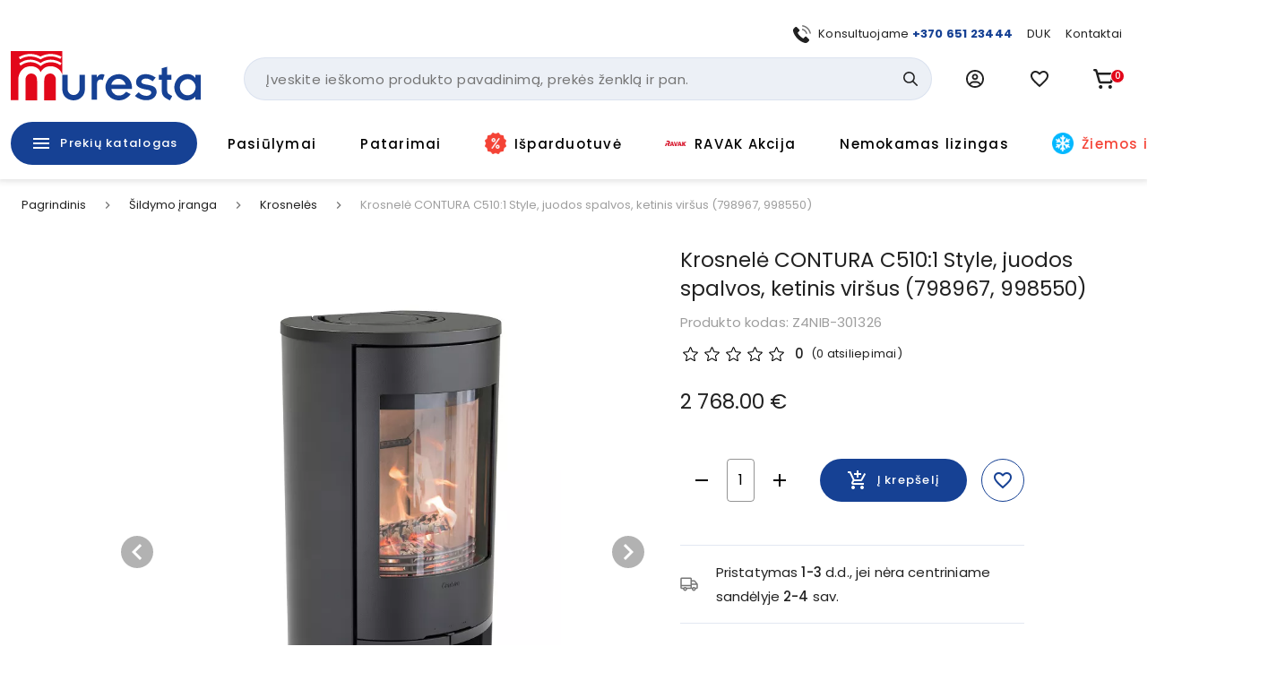

--- FILE ---
content_type: text/html; charset=utf-8
request_url: https://www.muresta.lt/p/krosnele-contura-c510-1-style-juodos-spalvos-ketinis-virsus-798967-998550-7402
body_size: 52865
content:
<!doctype html>
<html data-n-head-ssr lang="lt" data-n-head="%7B%22lang%22:%7B%22ssr%22:%22lt%22%7D%7D">
  <head >
    <title>Krosnelė CONTURA C510:1 Style, juodos spalvos, ketinis viršus (798967, 998550) | Muresta.lt</title><meta data-n-head="ssr" charset="utf-8"><meta data-n-head="ssr" name="viewport" content="width=device-width, initial-scale=1"><meta data-n-head="ssr" name="format-detection" content="telephone=no"><meta data-n-head="ssr" name="msapplication-TileColor" content="#da532c"><meta data-n-head="ssr" name="msapplication-config" content="./favicons/browserconfig.xml"><meta data-n-head="ssr" name="theme-color" content="#ffffff"><meta data-n-head="ssr" data-hid="description" name="description" content="“NIBE Heating” – tai neabejotinas malkomis kūrenamų krosnelių rinkos lyderis Švedijoje. Šios bendrovės gaminiai garsėja savo kokybe ir veiksminga degimo technologija.Contura 500 Style: Sukurta Jūsų gyvenimo būdui.Contura 500 Style viena iš Contura populiariausių modelių serijos 500. Modelis pasižymi išgrynintomis linijomis ir patobulintomis funkcijomis.Ši švarių linijų krosnelė pritaps prie bet kokio interjero.Ypatumai:• su ketine plokšte viršuje;• švaraus stiklo sistema – dėl efektyvesnės kuro deginimo technologijos suodžių susidarymas yra minimalus;• krosnelė atitinka ypač aukštus aplinkosaugos reikalavimus ir mažas emisijos normas nepriklausomai nuo šildymo galios;• kūrenimui tinkančios malkos - iki 33 cm;• neįkaistanti rankena;• dūmtraukis jungiamas viršuje arba iš galo;• durelės ketinės;• degimo kamera išklota vermikulitu;• oras degimui paduodamas iš lauko;• reguliuojama galia: 3-7kW, nominali galia 5kW;• su pelenų dėže po krosnele;• degimo kamera pagaminta iš kokybiško plieno.Krosnelės korpusui suteikiama 5 metų garantija."><meta data-n-head="ssr" data-hid="keywords" name="keywords" content="null"><meta data-n-head="ssr" data-hid="og:title" property="og:title" content="Krosnelė CONTURA C510:1 Style, juodos spalvos, ketinis viršus (798967, 998550) | Muresta.lt"><meta data-n-head="ssr" data-hid="og:type" property="og:type" content="website"><meta data-n-head="ssr" data-hid="og:image" property="og:image" content="https://images.muresta.lt/unsafe/fit-in/1200x1200/bf/88/402bf5af6c7f92faef37dd30ed51.png"><meta data-n-head="ssr" data-hid="og:description" property="og:description" content="“NIBE Heating” – tai neabejotinas malkomis kūrenamų krosnelių rinkos lyderis Švedijoje. Šios bendrovės gaminiai garsėja savo kokybe ir veiksminga degimo technologija.Contura 500 Style: Sukurta Jūsų gyvenimo būdui.Contura 500 Style viena iš Contura populiariausių modelių serijos 500. Modelis pasižymi išgrynintomis linijomis ir patobulintomis funkcijomis.Ši švarių linijų krosnelė pritaps prie bet kokio interjero.Ypatumai:• su ketine plokšte viršuje;• švaraus stiklo sistema – dėl efektyvesnės kuro deginimo technologijos suodžių susidarymas yra minimalus;• krosnelė atitinka ypač aukštus aplinkosaugos reikalavimus ir mažas emisijos normas nepriklausomai nuo šildymo galios;• kūrenimui tinkančios malkos - iki 33 cm;• neįkaistanti rankena;• dūmtraukis jungiamas viršuje arba iš galo;• durelės ketinės;• degimo kamera išklota vermikulitu;• oras degimui paduodamas iš lauko;• reguliuojama galia: 3-7kW, nominali galia 5kW;• su pelenų dėže po krosnele;• degimo kamera pagaminta iš kokybiško plieno.Krosnelės korpusui suteikiama 5 metų garantija."><meta data-n-head="ssr" data-hid="og:url" property="og:url" content="https://www.muresta.lt/p/krosnele-contura-c510-1-style-juodos-spalvos-ketinis-virsus-798967-998550-7402"><link data-n-head="ssr" rel="apple-touch-icon" sizes="180x180" href="/favicons/apple-touch-icon.png"><link data-n-head="ssr" rel="icon" type="image/png" sizes="32x32" href="/favicons/favicon-32x32.png"><link data-n-head="ssr" rel="icon" type="image/png" sizes="16x16" href="/favicons/favicon-16x16.png"><link data-n-head="ssr" rel="manifest" href="/site.webmanifest"><link data-n-head="ssr" rel="mask-icon" href="/favicons/safari-pinned-tab.svg" color="#5bbad5"><link data-n-head="ssr" rel="shortcut icon" href="/favicons/favicon.ico"><link data-n-head="ssr" rel="stylesheet" href="https://fonts.googleapis.com/css?family=Material+Icons|Material+Icons+Outlined"><link data-n-head="ssr" rel="preconnect" href="https://fonts.googleapis.com"><link data-n-head="ssr" rel="preconnect" href="https://fonts.gstatic.com" crossorigin="true"><link data-n-head="ssr" href="https://fonts.googleapis.com/css2?family=Poppins:wght@400;500;700&amp;display=swap" rel="stylesheet"><link data-n-head="ssr" rel="stylesheet" href="https://cdn.jsdelivr.net/npm/@mdi/font@latest/css/materialdesignicons.min.css"><link data-n-head="ssr" rel="alternate" hreflang="lt" href="https://www.muresta.lt/p/krosnele-contura-c510-1-style-juodos-spalvos-ketinis-virsus-798967-998550-7402"><link data-n-head="ssr" rel="alternate" hreflang="x-default" href="https://www.muresta.lt/p/krosnele-contura-c510-1-style-juodos-spalvos-ketinis-virsus-798967-998550-7402"><link data-n-head="ssr" rel="canonical" href="https://www.muresta.lt/p/krosnele-contura-c510-1-style-juodos-spalvos-ketinis-virsus-798967-998550-7402"><link data-n-head="ssr" rel="preload" fetchpriority="high" as="image" href="https://images.muresta.lt/unsafe/fit-in/588x588/bf/88/402bf5af6c7f92faef37dd30ed51.png" type="image/webp" imagesrcset="https://images.muresta.lt/unsafe/fit-in/588x588/bf/88/402bf5af6c7f92faef37dd30ed51.png 1x, https://images.muresta.lt/unsafe/fit-in/882x882/bf/88/402bf5af6c7f92faef37dd30ed51.png 1.5x, https://images.muresta.lt/unsafe/fit-in/1764x1764/bf/88/402bf5af6c7f92faef37dd30ed51.png 3x"><style data-n-head="vuetify" type="text/css" id="vuetify-theme-stylesheet" nonce="undefined">.v-application a { color: #164194; }
.v-application .primary {
  background-color: #164194 !important;
  border-color: #164194 !important;
}
.v-application .primary--text {
  color: #164194 !important;
  caret-color: #164194 !important;
}
.v-application .primary.lighten-5 {
  background-color: #b0bfff !important;
  border-color: #b0bfff !important;
}
.v-application .primary--text.text--lighten-5 {
  color: #b0bfff !important;
  caret-color: #b0bfff !important;
}
.v-application .primary.lighten-4 {
  background-color: #93a4ff !important;
  border-color: #93a4ff !important;
}
.v-application .primary--text.text--lighten-4 {
  color: #93a4ff !important;
  caret-color: #93a4ff !important;
}
.v-application .primary.lighten-3 {
  background-color: #7789e7 !important;
  border-color: #7789e7 !important;
}
.v-application .primary--text.text--lighten-3 {
  color: #7789e7 !important;
  caret-color: #7789e7 !important;
}
.v-application .primary.lighten-2 {
  background-color: #5a70cb !important;
  border-color: #5a70cb !important;
}
.v-application .primary--text.text--lighten-2 {
  color: #5a70cb !important;
  caret-color: #5a70cb !important;
}
.v-application .primary.lighten-1 {
  background-color: #3c58af !important;
  border-color: #3c58af !important;
}
.v-application .primary--text.text--lighten-1 {
  color: #3c58af !important;
  caret-color: #3c58af !important;
}
.v-application .primary.darken-1 {
  background-color: #002b7a !important;
  border-color: #002b7a !important;
}
.v-application .primary--text.text--darken-1 {
  color: #002b7a !important;
  caret-color: #002b7a !important;
}
.v-application .primary.darken-2 {
  background-color: #001860 !important;
  border-color: #001860 !important;
}
.v-application .primary--text.text--darken-2 {
  color: #001860 !important;
  caret-color: #001860 !important;
}
.v-application .primary.darken-3 {
  background-color: #000048 !important;
  border-color: #000048 !important;
}
.v-application .primary--text.text--darken-3 {
  color: #000048 !important;
  caret-color: #000048 !important;
}
.v-application .primary.darken-4 {
  background-color: #000032 !important;
  border-color: #000032 !important;
}
.v-application .primary--text.text--darken-4 {
  color: #000032 !important;
  caret-color: #000032 !important;
}
.v-application .secondary {
  background-color: #f3f5fa !important;
  border-color: #f3f5fa !important;
}
.v-application .secondary--text {
  color: #f3f5fa !important;
  caret-color: #f3f5fa !important;
}
.v-application .secondary.lighten-5 {
  background-color: #ffffff !important;
  border-color: #ffffff !important;
}
.v-application .secondary--text.text--lighten-5 {
  color: #ffffff !important;
  caret-color: #ffffff !important;
}
.v-application .secondary.lighten-4 {
  background-color: #ffffff !important;
  border-color: #ffffff !important;
}
.v-application .secondary--text.text--lighten-4 {
  color: #ffffff !important;
  caret-color: #ffffff !important;
}
.v-application .secondary.lighten-3 {
  background-color: #ffffff !important;
  border-color: #ffffff !important;
}
.v-application .secondary--text.text--lighten-3 {
  color: #ffffff !important;
  caret-color: #ffffff !important;
}
.v-application .secondary.lighten-2 {
  background-color: #ffffff !important;
  border-color: #ffffff !important;
}
.v-application .secondary--text.text--lighten-2 {
  color: #ffffff !important;
  caret-color: #ffffff !important;
}
.v-application .secondary.lighten-1 {
  background-color: #ffffff !important;
  border-color: #ffffff !important;
}
.v-application .secondary--text.text--lighten-1 {
  color: #ffffff !important;
  caret-color: #ffffff !important;
}
.v-application .secondary.darken-1 {
  background-color: #d7d9dd !important;
  border-color: #d7d9dd !important;
}
.v-application .secondary--text.text--darken-1 {
  color: #d7d9dd !important;
  caret-color: #d7d9dd !important;
}
.v-application .secondary.darken-2 {
  background-color: #bbbdc2 !important;
  border-color: #bbbdc2 !important;
}
.v-application .secondary--text.text--darken-2 {
  color: #bbbdc2 !important;
  caret-color: #bbbdc2 !important;
}
.v-application .secondary.darken-3 {
  background-color: #a0a2a6 !important;
  border-color: #a0a2a6 !important;
}
.v-application .secondary--text.text--darken-3 {
  color: #a0a2a6 !important;
  caret-color: #a0a2a6 !important;
}
.v-application .secondary.darken-4 {
  background-color: #86888c !important;
  border-color: #86888c !important;
}
.v-application .secondary--text.text--darken-4 {
  color: #86888c !important;
  caret-color: #86888c !important;
}
.v-application .accent {
  background-color: #e2071a !important;
  border-color: #e2071a !important;
}
.v-application .accent--text {
  color: #e2071a !important;
  caret-color: #e2071a !important;
}
.v-application .accent.lighten-5 {
  background-color: #ffb696 !important;
  border-color: #ffb696 !important;
}
.v-application .accent--text.text--lighten-5 {
  color: #ffb696 !important;
  caret-color: #ffb696 !important;
}
.v-application .accent.lighten-4 {
  background-color: #ff987b !important;
  border-color: #ff987b !important;
}
.v-application .accent--text.text--lighten-4 {
  color: #ff987b !important;
  caret-color: #ff987b !important;
}
.v-application .accent.lighten-3 {
  background-color: #ff7a62 !important;
  border-color: #ff7a62 !important;
}
.v-application .accent--text.text--lighten-3 {
  color: #ff7a62 !important;
  caret-color: #ff7a62 !important;
}
.v-application .accent.lighten-2 {
  background-color: #ff5c49 !important;
  border-color: #ff5c49 !important;
}
.v-application .accent--text.text--lighten-2 {
  color: #ff5c49 !important;
  caret-color: #ff5c49 !important;
}
.v-application .accent.lighten-1 {
  background-color: #ff3b31 !important;
  border-color: #ff3b31 !important;
}
.v-application .accent--text.text--lighten-1 {
  color: #ff3b31 !important;
  caret-color: #ff3b31 !important;
}
.v-application .accent.darken-1 {
  background-color: #c10002 !important;
  border-color: #c10002 !important;
}
.v-application .accent--text.text--darken-1 {
  color: #c10002 !important;
  caret-color: #c10002 !important;
}
.v-application .accent.darken-2 {
  background-color: #a10000 !important;
  border-color: #a10000 !important;
}
.v-application .accent--text.text--darken-2 {
  color: #a10000 !important;
  caret-color: #a10000 !important;
}
.v-application .accent.darken-3 {
  background-color: #820000 !important;
  border-color: #820000 !important;
}
.v-application .accent--text.text--darken-3 {
  color: #820000 !important;
  caret-color: #820000 !important;
}
.v-application .accent.darken-4 {
  background-color: #650000 !important;
  border-color: #650000 !important;
}
.v-application .accent--text.text--darken-4 {
  color: #650000 !important;
  caret-color: #650000 !important;
}
.v-application .error {
  background-color: #fa0a0a !important;
  border-color: #fa0a0a !important;
}
.v-application .error--text {
  color: #fa0a0a !important;
  caret-color: #fa0a0a !important;
}
.v-application .error.lighten-5 {
  background-color: #ffbd8d !important;
  border-color: #ffbd8d !important;
}
.v-application .error--text.text--lighten-5 {
  color: #ffbd8d !important;
  caret-color: #ffbd8d !important;
}
.v-application .error.lighten-4 {
  background-color: #ff9f73 !important;
  border-color: #ff9f73 !important;
}
.v-application .error--text.text--lighten-4 {
  color: #ff9f73 !important;
  caret-color: #ff9f73 !important;
}
.v-application .error.lighten-3 {
  background-color: #ff8159 !important;
  border-color: #ff8159 !important;
}
.v-application .error--text.text--lighten-3 {
  color: #ff8159 !important;
  caret-color: #ff8159 !important;
}
.v-application .error.lighten-2 {
  background-color: #ff6140 !important;
  border-color: #ff6140 !important;
}
.v-application .error--text.text--lighten-2 {
  color: #ff6140 !important;
  caret-color: #ff6140 !important;
}
.v-application .error.lighten-1 {
  background-color: #ff3f27 !important;
  border-color: #ff3f27 !important;
}
.v-application .error--text.text--lighten-1 {
  color: #ff3f27 !important;
  caret-color: #ff3f27 !important;
}
.v-application .error.darken-1 {
  background-color: #d80000 !important;
  border-color: #d80000 !important;
}
.v-application .error--text.text--darken-1 {
  color: #d80000 !important;
  caret-color: #d80000 !important;
}
.v-application .error.darken-2 {
  background-color: #b70000 !important;
  border-color: #b70000 !important;
}
.v-application .error--text.text--darken-2 {
  color: #b70000 !important;
  caret-color: #b70000 !important;
}
.v-application .error.darken-3 {
  background-color: #970000 !important;
  border-color: #970000 !important;
}
.v-application .error--text.text--darken-3 {
  color: #970000 !important;
  caret-color: #970000 !important;
}
.v-application .error.darken-4 {
  background-color: #790000 !important;
  border-color: #790000 !important;
}
.v-application .error--text.text--darken-4 {
  color: #790000 !important;
  caret-color: #790000 !important;
}
.v-application .info {
  background-color: #2196f3 !important;
  border-color: #2196f3 !important;
}
.v-application .info--text {
  color: #2196f3 !important;
  caret-color: #2196f3 !important;
}
.v-application .info.lighten-5 {
  background-color: #d4ffff !important;
  border-color: #d4ffff !important;
}
.v-application .info--text.text--lighten-5 {
  color: #d4ffff !important;
  caret-color: #d4ffff !important;
}
.v-application .info.lighten-4 {
  background-color: #b5ffff !important;
  border-color: #b5ffff !important;
}
.v-application .info--text.text--lighten-4 {
  color: #b5ffff !important;
  caret-color: #b5ffff !important;
}
.v-application .info.lighten-3 {
  background-color: #95e8ff !important;
  border-color: #95e8ff !important;
}
.v-application .info--text.text--lighten-3 {
  color: #95e8ff !important;
  caret-color: #95e8ff !important;
}
.v-application .info.lighten-2 {
  background-color: #75ccff !important;
  border-color: #75ccff !important;
}
.v-application .info--text.text--lighten-2 {
  color: #75ccff !important;
  caret-color: #75ccff !important;
}
.v-application .info.lighten-1 {
  background-color: #51b0ff !important;
  border-color: #51b0ff !important;
}
.v-application .info--text.text--lighten-1 {
  color: #51b0ff !important;
  caret-color: #51b0ff !important;
}
.v-application .info.darken-1 {
  background-color: #007cd6 !important;
  border-color: #007cd6 !important;
}
.v-application .info--text.text--darken-1 {
  color: #007cd6 !important;
  caret-color: #007cd6 !important;
}
.v-application .info.darken-2 {
  background-color: #0064ba !important;
  border-color: #0064ba !important;
}
.v-application .info--text.text--darken-2 {
  color: #0064ba !important;
  caret-color: #0064ba !important;
}
.v-application .info.darken-3 {
  background-color: #004d9f !important;
  border-color: #004d9f !important;
}
.v-application .info--text.text--darken-3 {
  color: #004d9f !important;
  caret-color: #004d9f !important;
}
.v-application .info.darken-4 {
  background-color: #003784 !important;
  border-color: #003784 !important;
}
.v-application .info--text.text--darken-4 {
  color: #003784 !important;
  caret-color: #003784 !important;
}
.v-application .success {
  background-color: #4caf50 !important;
  border-color: #4caf50 !important;
}
.v-application .success--text {
  color: #4caf50 !important;
  caret-color: #4caf50 !important;
}
.v-application .success.lighten-5 {
  background-color: #dcffd6 !important;
  border-color: #dcffd6 !important;
}
.v-application .success--text.text--lighten-5 {
  color: #dcffd6 !important;
  caret-color: #dcffd6 !important;
}
.v-application .success.lighten-4 {
  background-color: #beffba !important;
  border-color: #beffba !important;
}
.v-application .success--text.text--lighten-4 {
  color: #beffba !important;
  caret-color: #beffba !important;
}
.v-application .success.lighten-3 {
  background-color: #a2ff9e !important;
  border-color: #a2ff9e !important;
}
.v-application .success--text.text--lighten-3 {
  color: #a2ff9e !important;
  caret-color: #a2ff9e !important;
}
.v-application .success.lighten-2 {
  background-color: #85e783 !important;
  border-color: #85e783 !important;
}
.v-application .success--text.text--lighten-2 {
  color: #85e783 !important;
  caret-color: #85e783 !important;
}
.v-application .success.lighten-1 {
  background-color: #69cb69 !important;
  border-color: #69cb69 !important;
}
.v-application .success--text.text--lighten-1 {
  color: #69cb69 !important;
  caret-color: #69cb69 !important;
}
.v-application .success.darken-1 {
  background-color: #2d9437 !important;
  border-color: #2d9437 !important;
}
.v-application .success--text.text--darken-1 {
  color: #2d9437 !important;
  caret-color: #2d9437 !important;
}
.v-application .success.darken-2 {
  background-color: #00791e !important;
  border-color: #00791e !important;
}
.v-application .success--text.text--darken-2 {
  color: #00791e !important;
  caret-color: #00791e !important;
}
.v-application .success.darken-3 {
  background-color: #006000 !important;
  border-color: #006000 !important;
}
.v-application .success--text.text--darken-3 {
  color: #006000 !important;
  caret-color: #006000 !important;
}
.v-application .success.darken-4 {
  background-color: #004700 !important;
  border-color: #004700 !important;
}
.v-application .success--text.text--darken-4 {
  color: #004700 !important;
  caret-color: #004700 !important;
}
.v-application .warning {
  background-color: #fb8c00 !important;
  border-color: #fb8c00 !important;
}
.v-application .warning--text {
  color: #fb8c00 !important;
  caret-color: #fb8c00 !important;
}
.v-application .warning.lighten-5 {
  background-color: #ffff9e !important;
  border-color: #ffff9e !important;
}
.v-application .warning--text.text--lighten-5 {
  color: #ffff9e !important;
  caret-color: #ffff9e !important;
}
.v-application .warning.lighten-4 {
  background-color: #fffb82 !important;
  border-color: #fffb82 !important;
}
.v-application .warning--text.text--lighten-4 {
  color: #fffb82 !important;
  caret-color: #fffb82 !important;
}
.v-application .warning.lighten-3 {
  background-color: #ffdf67 !important;
  border-color: #ffdf67 !important;
}
.v-application .warning--text.text--lighten-3 {
  color: #ffdf67 !important;
  caret-color: #ffdf67 !important;
}
.v-application .warning.lighten-2 {
  background-color: #ffc24b !important;
  border-color: #ffc24b !important;
}
.v-application .warning--text.text--lighten-2 {
  color: #ffc24b !important;
  caret-color: #ffc24b !important;
}
.v-application .warning.lighten-1 {
  background-color: #ffa72d !important;
  border-color: #ffa72d !important;
}
.v-application .warning--text.text--lighten-1 {
  color: #ffa72d !important;
  caret-color: #ffa72d !important;
}
.v-application .warning.darken-1 {
  background-color: #db7200 !important;
  border-color: #db7200 !important;
}
.v-application .warning--text.text--darken-1 {
  color: #db7200 !important;
  caret-color: #db7200 !important;
}
.v-application .warning.darken-2 {
  background-color: #bb5900 !important;
  border-color: #bb5900 !important;
}
.v-application .warning--text.text--darken-2 {
  color: #bb5900 !important;
  caret-color: #bb5900 !important;
}
.v-application .warning.darken-3 {
  background-color: #9d4000 !important;
  border-color: #9d4000 !important;
}
.v-application .warning--text.text--darken-3 {
  color: #9d4000 !important;
  caret-color: #9d4000 !important;
}
.v-application .warning.darken-4 {
  background-color: #802700 !important;
  border-color: #802700 !important;
}
.v-application .warning--text.text--darken-4 {
  color: #802700 !important;
  caret-color: #802700 !important;
}
.v-application .success-bg {
  background-color: #e2f2e3 !important;
  border-color: #e2f2e3 !important;
}
.v-application .success-bg--text {
  color: #e2f2e3 !important;
  caret-color: #e2f2e3 !important;
}
.v-application .success-bg.lighten-5 {
  background-color: #ffffff !important;
  border-color: #ffffff !important;
}
.v-application .success-bg--text.text--lighten-5 {
  color: #ffffff !important;
  caret-color: #ffffff !important;
}
.v-application .success-bg.lighten-4 {
  background-color: #ffffff !important;
  border-color: #ffffff !important;
}
.v-application .success-bg--text.text--lighten-4 {
  color: #ffffff !important;
  caret-color: #ffffff !important;
}
.v-application .success-bg.lighten-3 {
  background-color: #ffffff !important;
  border-color: #ffffff !important;
}
.v-application .success-bg--text.text--lighten-3 {
  color: #ffffff !important;
  caret-color: #ffffff !important;
}
.v-application .success-bg.lighten-2 {
  background-color: #ffffff !important;
  border-color: #ffffff !important;
}
.v-application .success-bg--text.text--lighten-2 {
  color: #ffffff !important;
  caret-color: #ffffff !important;
}
.v-application .success-bg.lighten-1 {
  background-color: #ffffff !important;
  border-color: #ffffff !important;
}
.v-application .success-bg--text.text--lighten-1 {
  color: #ffffff !important;
  caret-color: #ffffff !important;
}
.v-application .success-bg.darken-1 {
  background-color: #c6d6c7 !important;
  border-color: #c6d6c7 !important;
}
.v-application .success-bg--text.text--darken-1 {
  color: #c6d6c7 !important;
  caret-color: #c6d6c7 !important;
}
.v-application .success-bg.darken-2 {
  background-color: #abbaac !important;
  border-color: #abbaac !important;
}
.v-application .success-bg--text.text--darken-2 {
  color: #abbaac !important;
  caret-color: #abbaac !important;
}
.v-application .success-bg.darken-3 {
  background-color: #909f91 !important;
  border-color: #909f91 !important;
}
.v-application .success-bg--text.text--darken-3 {
  color: #909f91 !important;
  caret-color: #909f91 !important;
}
.v-application .success-bg.darken-4 {
  background-color: #768577 !important;
  border-color: #768577 !important;
}
.v-application .success-bg--text.text--darken-4 {
  color: #768577 !important;
  caret-color: #768577 !important;
}
.v-application .facebook {
  background-color: #4267b2 !important;
  border-color: #4267b2 !important;
}
.v-application .facebook--text {
  color: #4267b2 !important;
  caret-color: #4267b2 !important;
}
.v-application .facebook.lighten-5 {
  background-color: #d2ecff !important;
  border-color: #d2ecff !important;
}
.v-application .facebook--text.text--lighten-5 {
  color: #d2ecff !important;
  caret-color: #d2ecff !important;
}
.v-application .facebook.lighten-4 {
  background-color: #b5d0ff !important;
  border-color: #b5d0ff !important;
}
.v-application .facebook--text.text--lighten-4 {
  color: #b5d0ff !important;
  caret-color: #b5d0ff !important;
}
.v-application .facebook.lighten-3 {
  background-color: #98b4ff !important;
  border-color: #98b4ff !important;
}
.v-application .facebook--text.text--lighten-3 {
  color: #98b4ff !important;
  caret-color: #98b4ff !important;
}
.v-application .facebook.lighten-2 {
  background-color: #7c9aea !important;
  border-color: #7c9aea !important;
}
.v-application .facebook--text.text--lighten-2 {
  color: #7c9aea !important;
  caret-color: #7c9aea !important;
}
.v-application .facebook.lighten-1 {
  background-color: #5f80ce !important;
  border-color: #5f80ce !important;
}
.v-application .facebook--text.text--lighten-1 {
  color: #5f80ce !important;
  caret-color: #5f80ce !important;
}
.v-application .facebook.darken-1 {
  background-color: #204f97 !important;
  border-color: #204f97 !important;
}
.v-application .facebook--text.text--darken-1 {
  color: #204f97 !important;
  caret-color: #204f97 !important;
}
.v-application .facebook.darken-2 {
  background-color: #00397d !important;
  border-color: #00397d !important;
}
.v-application .facebook--text.text--darken-2 {
  color: #00397d !important;
  caret-color: #00397d !important;
}
.v-application .facebook.darken-3 {
  background-color: #002463 !important;
  border-color: #002463 !important;
}
.v-application .facebook--text.text--darken-3 {
  color: #002463 !important;
  caret-color: #002463 !important;
}
.v-application .facebook.darken-4 {
  background-color: #000f4b !important;
  border-color: #000f4b !important;
}
.v-application .facebook--text.text--darken-4 {
  color: #000f4b !important;
  caret-color: #000f4b !important;
}</style><script data-n-head="ssr" data-hid="gtm">
            (function(w,d,s,l,i){w[l]=w[l]||[];w[l].push({'gtm.start':
            new Date().getTime(),event:'gtm.js'});var f=d.getElementsByTagName(s)[0],
            j=d.createElement(s),dl=l!='dataLayer'?'&l='+l:'';j.async=true;j.src=
            'https://www.googletagmanager.com/gtm.js?id='+i+dl;f.parentNode.insertBefore(j,f);
            })(window,document,'script','dataLayer','GTM-PK348LNX');
          </script><script data-n-head="ssr" data-hid="nuxt-jsonld-49b8779c" type="application/ld+json">[{"@context":"http://schema.org","@type":"WebSite","name":"Muresta.lt","url":"https://www.muresta.lt"},{"@context":"https://schema.org","@type":"BreadcrumbList","itemListElement":[{"@type":"ListItem","position":1,"item":{"@id":"https://www.muresta.lt/t/sildymo-iranga-87","name":"Šildymo įranga"}},{"@type":"ListItem","position":2,"item":{"@id":"https://www.muresta.lt/c/sildymo-iranga/krosneles-102","name":"Krosnelės"}},{"@type":"ListItem","position":3,"item":{"@id":"https://www.muresta.lt/p/krosnele-contura-c510-1-style-juodos-spalvos-ketinis-virsus-798967-998550-7402","name":"Krosnelė CONTURA C510:1 Style, juodos spalvos, ketinis viršus (798967, 998550)"}}]},{"@context":"https://schema.org/","@type":"Product","description":null,"name":"Krosnelė CONTURA C510:1 Style, juodos spalvos, ketinis viršus (798967, 998550)","image":"https://api.muresta.lt/media/image/bf/88/402bf5af6c7f92faef37dd30ed51.png","url":"/p/krosnele-contura-c510-1-style-juodos-spalvos-ketinis-virsus-798967-998550-7402","offers":[{"@context":"https://schema.org/","@type":"Offer","availability":"https://schema.org/InStock","price":2768,"priceCurrency":"EUR","name":"Krosnelė CONTURA C510:1 Style, juodos spalvos, ketinis viršus (798967, 998550)"}]}]</script><link rel="preload" href="/_nuxt/21f52b3.js" as="script"><link rel="preload" href="/_nuxt/d22a3dd.js" as="script"><link rel="preload" href="/_nuxt/260687b.js" as="script"><link rel="preload" href="/_nuxt/422affb.js" as="script"><link rel="preload" href="/_nuxt/css/a740653.css" as="style"><link rel="preload" href="/_nuxt/3d36989.js" as="script"><link rel="preload" href="/_nuxt/bfa939e.js" as="script"><link rel="preload" href="/_nuxt/css/292bdbd.css" as="style"><link rel="preload" href="/_nuxt/029c642.js" as="script"><link rel="preload" href="/_nuxt/css/a9df60c.css" as="style"><link rel="preload" href="/_nuxt/269f71e.js" as="script"><link rel="preload" href="/_nuxt/css/116bf5a.css" as="style"><link rel="preload" href="/_nuxt/908e1cd.js" as="script"><link rel="stylesheet" href="/_nuxt/css/a740653.css"><link rel="stylesheet" href="/_nuxt/css/292bdbd.css"><link rel="stylesheet" href="/_nuxt/css/a9df60c.css"><link rel="stylesheet" href="/_nuxt/css/116bf5a.css">
  </head>
  <body >
    <noscript data-n-head="ssr" data-hid="gtm-noscript" data-pbody="true"><iframe src="https://www.googletagmanager.com/ns.html?id=GTM-PK348LNX" height="0" width="0" style="display:none;visibility:hidden"></iframe></noscript><div data-server-rendered="true" id="__nuxt"><!----><div id="__layout"><div data-app="true" id="app" class="v-application v-application--is-ltr theme--light"><div class="v-application--wrap"><div data-v-5d74db8a><div class="header-wrap" data-v-5d74db8a><!----> <div class="layout-header" data-v-733ee35a data-v-5d74db8a><header class="header white elevation-1 pt-2 pb-md-0 pt-md-7" data-v-733ee35a><div class="layout-container px-2 px-md-3" data-v-733ee35a><div class="mb-2 d-none d-md-block px-4" data-v-733ee35a><div class="d-flex justify-end align-center mx-n2" data-v-41e3193d data-v-733ee35a><div class="px-2" data-v-41e3193d><div data-test="header-top-link-0" class="d-flex align-center link" data-v-41e3193d><div class="nav-icon nav-icon-sm mr-2 scalable-image-wrap"><img src="https://api.muresta.lt/media/image/f8/c5/eed270bfcb13d0209ce690d630f2.svg" alt="+370 651 23444" loading="lazy" fetchpriority="high" rel="preload" as="image" type="image/webp" data-test="nav-link-image" title="+370 651 23444" class="scalable-image-el scalable-image-contain" data-v-a7329d3c></div> <div data-test="nav-link-label"><span>Konsultuojame <b><a target="_blank" href="tel:+37065123444">+370 651 23444</a></b></span></div></div></div><div class="px-2" data-v-41e3193d><a data-test="header-top-link-1" class="d-flex align-center link" data-v-41e3193d><!----> <div data-test="nav-link-label"><span>
      DUK
    </span></div></a></div><div class="px-2" data-v-41e3193d><a data-test="header-top-link-2" class="d-flex align-center link" data-v-41e3193d><!----> <div data-test="nav-link-label"><span>
      Kontaktai
    </span></div></a></div></div></div> <div class="d-flex align-center mx-md-n3 mb-md-4" data-v-733ee35a><div class="pr-2 px-md-3 d-md-none" data-v-733ee35a><button type="button" data-test="mobile-menu-switch" class="v-btn v-btn--icon v-btn--round theme--light elevation-0 v-size--large black--text" data-v-733ee35a><span class="v-btn__content"><span aria-hidden="true" class="v-icon notranslate theme--dark" style="font-size:24px;height:24px;width:24px;" data-v-733ee35a><svg xmlns="http://www.w3.org/2000/svg" width="24" height="24" viewBox="0 0 24 24" fill="none" class="v-icon__component theme--dark" style="font-size:24px;height:24px;width:24px;"><path d="M3 15H21V13H3V15ZM3 19H21V17H3V19ZM3 11H21V9H3V11ZM3 5V7H21V5H3Z" fill="currentColor"></path></svg></span></span></button></div> <div class="px-md-3 mr-auto" data-v-733ee35a><div class="pr-md-6 pb-md-2" data-v-733ee35a><a href="/" data-test="header-logo" class="primary--text pa-0 min-w-0 h-auto header-logo v-btn v-btn--router v-btn--text theme--light v-size--default transparent--text" data-v-733ee35a><span class="v-btn__content"><div class="logo" data-v-7a30786b data-v-733ee35a></div></span></a></div></div> <div class="d-none d-md-block flex-grow-1 flex-srink-1 px-md-3" data-v-733ee35a><div class="search-wrapper" data-v-733ee35a><div data-test="header-search-block" class="search-wrapper" data-v-bcf0acba data-v-733ee35a><div class="v-menu v-menu--attached" data-v-bcf0acba><form autocomplete="off" class="search-block-wrap search-block" data-v-f5fb2764 data-v-bcf0acba><input id="search-block-input" type="text" placeholder="Įveskite ieškomo produkto pavadinimą, prekės ženklą ir pan." data-test="search-input" name="search-block-input" value="" class="search-input" data-v-f5fb2764> <div class="actions d-flex align-center pr-2" data-v-f5fb2764><!----> <button type="submit" data-test="search-block-submit" class="v-btn v-btn--icon v-btn--round theme--light v-size--default primary--text search-icon min-w-0 transparent text--primary" style="height:32px;width:32px;" data-v-f5fb2764><span class="v-btn__content"><span aria-hidden="true" class="v-icon notranslate theme--light" style="font-size:16px;height:16px;width:16px;" data-v-f5fb2764><svg xmlns="http://www.w3.org/2000/svg" width="18" height="18" viewBox="0 0 18 18" fill="none" class="v-icon__component theme--light" style="font-size:16px;height:16px;width:16px;"><path d="M7.24555 14.4835C8.85466 14.4835 10.4177 13.9467 11.6872 12.9579L16.4765 17.7472C16.8343 18.0927 17.4044 18.0828 17.7499 17.725C18.087 17.376 18.087 16.8228 17.7499 16.4738L12.9606 11.6845C15.4142 8.52609 14.8428 3.97672 11.6845 1.52317C8.52606 -0.930387 3.97673 -0.359039 1.52317 2.79935C-0.930388 5.95774 -0.359039 10.5071 2.79935 12.9607C4.07089 13.9485 5.63538 14.4843 7.24555 14.4835ZM3.39738 3.39461C5.52269 1.26927 8.96849 1.26923 11.0938 3.39453C13.2192 5.51984 13.2192 8.96563 11.0939 11.091C8.96861 13.2163 5.5228 13.2164 3.39746 11.0911C3.39742 11.091 3.39742 11.091 3.39738 11.091C1.27208 8.98116 1.25955 5.54792 3.36937 3.42262C3.3787 3.41325 3.38802 3.40393 3.39738 3.39461Z" fill="currentColor"></path></svg></span></span></button></div></form><!----></div></div></div> <div class="v-overlay theme--dark" style="z-index:12;" data-v-733ee35a><div class="v-overlay__scrim black" style="opacity:0;"></div></div></div> <div class="d-none d-md-block px-md-3" data-v-733ee35a><div class="v-menu v-menu--attached" data-v-733ee35a><button type="button" data-test="user-menu-trigger" role="button" aria-haspopup="true" aria-expanded="false" class="v-btn v-btn--icon v-btn--round theme--light v-size--large"><span class="v-btn__content"><span aria-hidden="true" class="v-icon notranslate text--primary material-icons-outlined theme--light" style="font-size:20px;height:20px;width:20px;"><svg viewBox="0 0 24 24" fill="none" xmlns="http://www.w3.org/2000/svg" class="v-icon__component theme--light" style="font-size:20px;height:20px;width:20px;"><path d="M12 5.25C9.72188 5.25 7.875 7.09688 7.875 9.375C7.875 11.6531 9.72188 13.5 12 13.5C14.2781 13.5 16.125 11.6531 16.125 9.375C16.125 7.09688 14.2781 5.25 12 5.25ZM12 11.25C10.9659 11.25 10.125 10.4086 10.125 9.375C10.125 8.33906 10.9641 7.5 12 7.5C13.0359 7.5 13.875 8.34094 13.875 9.375C13.875 10.4109 13.0359 11.25 12 11.25ZM12 0C5.37188 0 0 5.37188 0 12C0 18.6281 5.37188 24 12 24C18.6281 24 24 18.6281 24 12C24 5.37188 18.6281 0 12 0ZM12 21.75C9.80953 21.75 7.7925 21.015 6.16406 19.7911C6.975 18.2344 8.55 17.25 10.3219 17.25H13.6823C15.4519 17.25 17.025 18.2348 17.8392 19.7911C16.2094 21.0141 14.1891 21.75 12 21.75ZM19.5094 18.2109C18.2438 16.2328 16.0875 15 13.6781 15H10.3219C7.91437 15 5.75859 16.2305 4.49063 18.21C3.09188 16.5234 2.25 14.3578 2.25 12C2.25 6.62344 6.62391 2.25 12 2.25C17.3761 2.25 21.75 6.62391 21.75 12C21.75 14.3578 20.9062 16.5234 19.5094 18.2109Z" fill="currentColor"></path></svg></span></span></button><!----></div></div> <div class="px-md-3 d-md-none ml-1" data-v-733ee35a><button type="button" data-test="header-search-switch" class="v-btn v-btn--icon v-btn--round theme--light v-size--large" data-v-733ee35a><span class="v-btn__content"><span aria-hidden="true" class="v-icon notranslate text--primary theme--light" style="font-size:20px;height:20px;width:20px;" data-v-733ee35a><svg xmlns="http://www.w3.org/2000/svg" width="18" height="18" viewBox="0 0 18 18" fill="none" class="v-icon__component theme--light" style="font-size:20px;height:20px;width:20px;"><path d="M7.24555 14.4835C8.85466 14.4835 10.4177 13.9467 11.6872 12.9579L16.4765 17.7472C16.8343 18.0927 17.4044 18.0828 17.7499 17.725C18.087 17.376 18.087 16.8228 17.7499 16.4738L12.9606 11.6845C15.4142 8.52609 14.8428 3.97672 11.6845 1.52317C8.52606 -0.930387 3.97673 -0.359039 1.52317 2.79935C-0.930388 5.95774 -0.359039 10.5071 2.79935 12.9607C4.07089 13.9485 5.63538 14.4843 7.24555 14.4835ZM3.39738 3.39461C5.52269 1.26927 8.96849 1.26923 11.0938 3.39453C13.2192 5.51984 13.2192 8.96563 11.0939 11.091C8.96861 13.2163 5.5228 13.2164 3.39746 11.0911C3.39742 11.091 3.39742 11.091 3.39738 11.091C1.27208 8.98116 1.25955 5.54792 3.36937 3.42262C3.3787 3.41325 3.38802 3.40393 3.39738 3.39461Z" fill="currentColor"></path></svg></span></span></button></div> <div class="px-md-3 ml-1 ml-md-0" data-v-733ee35a><a href="/megstamiausios" data-test="header-favouries-link" class="v-btn v-btn--icon v-btn--round v-btn--router theme--light v-size--large" data-v-2833a1ca data-v-733ee35a><span class="v-btn__content"><span aria-hidden="true" class="v-icon notranslate text--primary material-icons-outlined theme--light" style="font-size:24px;height:24px;width:24px;" data-v-2833a1ca><svg xmlns="http://www.w3.org/2000/svg" width="24" height="24" viewBox="0 0 24 24" fill="none" class="v-icon__component theme--light" style="font-size:24px;height:24px;width:24px;"><path d="M16.5 3C14.76 3 13.09 3.81 12 5.09C10.91 3.81 9.24 3 7.5 3C4.42 3 2 5.42 2 8.5C2 12.28 5.4 15.36 10.55 20.04L12 21.35L13.45 20.03C18.6 15.36 22 12.28 22 8.5C22 5.42 19.58 3 16.5 3ZM12.1 18.55L12 18.65L11.9 18.55C7.14 14.24 4 11.39 4 8.5C4 6.5 5.5 5 7.5 5C9.04 5 10.54 5.99 11.07 7.36H12.94C13.46 5.99 14.96 5 16.5 5C18.5 5 20 6.5 20 8.5C20 11.39 16.86 14.24 12.1 18.55Z" fill="currentColor"></path></svg></span> <!----></span></a></div> <div class="pr-md-3 pl-md-2 ml-0" data-v-733ee35a><a href="/krepselis" data-test="header-cart-button" class="cart-button v-btn v-btn--rounded v-btn--router v-btn--text theme--light v-size--large" data-v-bd526b54 data-v-733ee35a><span class="v-btn__content"><span aria-hidden="true" data-test="cart-button-icon" class="v-icon notranslate material-icons-outlined mr-2 theme--light text--primary" style="font-size:24px;height:24px;width:24px;" data-v-bd526b54><svg viewBox="0 0 22 22" fill="none" xmlns="http://www.w3.org/2000/svg" class="v-icon__component theme--light" style="font-size:24px;height:24px;width:24px;"><path d="M9.375 19.25C9.375 19.6208 9.26503 19.9834 9.05901 20.2917C8.85298 20.6 8.56014 20.8404 8.21753 20.9823C7.87492 21.1242 7.49792 21.1613 7.13421 21.089C6.77049 21.0166 6.4364 20.838 6.17418 20.5758C5.91195 20.3136 5.73338 19.9795 5.66103 19.6158C5.58868 19.2521 5.62581 18.8751 5.76773 18.5325C5.90964 18.1899 6.14996 17.897 6.45831 17.691C6.76665 17.485 7.12916 17.375 7.5 17.375C7.74623 17.375 7.99005 17.4235 8.21753 17.5177C8.44502 17.6119 8.65172 17.7501 8.82583 17.9242C8.99994 18.0983 9.13805 18.305 9.23228 18.5325C9.3265 18.76 9.375 19.0038 9.375 19.25ZM17.25 17.375C16.8792 17.375 16.5166 17.485 16.2083 17.691C15.9 17.897 15.6596 18.1899 15.5177 18.5325C15.3758 18.8751 15.3387 19.2521 15.411 19.6158C15.4834 19.9795 15.662 20.3136 15.9242 20.5758C16.1864 20.838 16.5205 21.0166 16.8842 21.089C17.2479 21.1613 17.6249 21.1242 17.9675 20.9823C18.3101 20.8404 18.603 20.6 18.809 20.2917C19.015 19.9834 19.125 19.6208 19.125 19.25C19.125 19.0038 19.0765 18.76 18.9823 18.5325C18.8881 18.305 18.7499 18.0983 18.5758 17.9242C18.4017 17.7501 18.195 17.6119 17.9675 17.5177C17.74 17.4235 17.4962 17.375 17.25 17.375ZM21.8674 6.05904L19.6068 13.9711C19.4485 14.5187 19.117 15.0002 18.6619 15.3434C18.2069 15.6867 17.6528 15.8732 17.0828 15.875H7.66718C7.0972 15.8732 6.54317 15.6867 6.08812 15.3434C5.63308 15.0002 5.30152 14.5187 5.14316 13.9712L2.88885 6.08119C2.88446 6.06691 2.88034 6.05258 2.8765 6.03803L2.04428 3.125H1.125C0.826631 3.125 0.540483 3.00647 0.329505 2.7955C0.118526 2.58452 0 2.29837 0 2C0 1.70163 0.118526 1.41548 0.329505 1.2045C0.540483 0.993526 0.826631 0.875 1.125 0.875H2.32709C2.73422 0.876306 3.12995 1.00953 3.45499 1.2547C3.78002 1.49987 4.01684 1.84378 4.12994 2.23488L4.81284 4.625H20.7857C20.9598 4.625 21.1316 4.66541 21.2874 4.74307C21.4433 4.82073 21.579 4.9335 21.6838 5.07251C21.7887 5.21153 21.8598 5.37299 21.8917 5.54418C21.9235 5.71536 21.9152 5.89161 21.8674 6.05904ZM19.2943 6.875H5.45572L7.30655 13.353C7.32919 13.4312 7.37656 13.5 7.44157 13.549C7.50659 13.5981 7.58574 13.6247 7.66718 13.625H17.0828C17.1643 13.6247 17.2434 13.5981 17.3084 13.549C17.3735 13.5 17.4208 13.4312 17.4435 13.353L19.2943 6.875Z" fill="currentColor"></path></svg></span> <div class="counter rounded-circle text-center white--text d-flex align-center justify-center" data-v-bd526b54><span data-v-bd526b54>
      0
    </span></div></span></a></div></div> <div class="d-none d-md-block" data-v-733ee35a><div data-test="header-nav" class="nav" data-v-733ee35a><div class="nav-bar pb-4"><div class="d-flex mx-n2"><div data-test="nav-bar-item-primary" class="px-2"><button type="button" data-test="nav-bar-primary-trigger" class="px-5 nav-trigger-primary outline-primary v-btn v-btn--has-bg v-btn--rounded theme--dark elevation-0 v-size--large primary" data-v-3ce4b37a><span class="v-btn__content"><div data-test="nav-bar-trigger-image" class="nav-icon mr-2" style="background-image:url(https://api.muresta.lt/media/image/7e/42/ee10344f0d6f4e9b7264d246deec.svg);" data-v-3ce4b37a></div> <span data-test="nav-bar-trigger-label" data-v-3ce4b37a>
    Prekių katalogas
  </span></span></button></div> <div data-test="nav-bar-item-116" class="px-2"><a href="/pasiulymai-20" value="-1" data-test="nav-bar-trigger-116" class="px-4 nav-bar-trigger v-btn v-btn--rounded v-btn--router v-btn--text theme--light elevation-0 v-size--large black--text" data-v-60a014eb><span class="v-btn__content"><!----> <span data-test="nav-bar-trigger-label" data-v-60a014eb>
    Pasiūlymai
  </span></span></a></div><div data-test="nav-bar-item-55" class="px-2"><a href="/naujienos" value="-1" data-test="nav-bar-trigger-55" class="px-4 nav-bar-trigger v-btn v-btn--rounded v-btn--router v-btn--text theme--light elevation-0 v-size--large black--text" data-v-60a014eb><span class="v-btn__content"><!----> <span data-test="nav-bar-trigger-label" data-v-60a014eb>
    Patarimai
  </span></span></a></div><div data-test="nav-bar-item-125" class="px-2"><a href="/t/isparduotuve-313" value="-1" data-test="nav-bar-trigger-125" class="px-4 nav-bar-trigger v-btn v-btn--rounded v-btn--router v-btn--text theme--light elevation-0 v-size--large black--text" data-v-60a014eb><span class="v-btn__content"><div data-test="nav-bar-trigger-image" class="nav-icon mr-2" style="background-image:url(https://api.muresta.lt/media/image/da/20/134e4ed08c9f0964baa4366c4fff.png);" data-v-60a014eb></div> <span data-test="nav-bar-trigger-label" data-v-60a014eb>
    Išparduotuvė
  </span></span></a></div><div data-test="nav-bar-item-112" class="px-2"><a href="https://www.muresta.lt/ravak-akcija-25" value="-1" data-test="nav-bar-trigger-112" class="px-4 nav-bar-trigger v-btn v-btn--rounded v-btn--text theme--light elevation-0 v-size--large black--text" data-v-60a014eb><span class="v-btn__content"><div data-test="nav-bar-trigger-image" class="nav-icon mr-2" style="background-image:url(https://api.muresta.lt/media/image/a9/6e/c032db6f580771f85895bf360540.png);" data-v-60a014eb></div> <span data-test="nav-bar-trigger-label" data-v-60a014eb>
    RAVAK Akcija
  </span></span></a></div><div data-test="nav-bar-item-123" class="px-2"><a href="/nemokamas-sb-lizingas-24" value="-1" data-test="nav-bar-trigger-123" class="px-4 nav-bar-trigger v-btn v-btn--rounded v-btn--router v-btn--text theme--light elevation-0 v-size--large black--text" data-v-60a014eb><span class="v-btn__content"><!----> <span data-test="nav-bar-trigger-label" data-v-60a014eb>
    Nemokamas lizingas
  </span></span></a></div><div data-test="nav-bar-item-132" class="px-2"><a href="/ziemos-sezono-ispardavimas-29" value="-1" data-test="nav-bar-trigger-132" class="px-4 nav-bar-trigger v-btn v-btn--rounded v-btn--router v-btn--text theme--light elevation-0 v-size--large red--text" data-v-60a014eb><span class="v-btn__content"><div data-test="nav-bar-trigger-image" class="nav-icon mr-2" style="background-image:url(https://api.muresta.lt/media/image/bd/ac/2fa36945359554aedebd16d9dd5b.png);" data-v-60a014eb></div> <span data-test="nav-bar-trigger-label" data-v-60a014eb>
    Žiemos išpardavimas
  </span></span></a></div></div></div> <div fixed="true" class="v-menu"><div class="menu-anchor"></div><!----></div></div></div></div> <div class="vue-portal-target" data-v-733ee35a></div></header> <!----> <div class="v-overlay theme--dark" style="z-index:1;" data-v-733ee35a><div class="v-overlay__scrim black" style="opacity:0;"></div></div></div></div> <!----> <main class="v-main" style="padding-top:0px;padding-right:0px;padding-bottom:0px;padding-left:0px;" data-v-5d74db8a><div class="v-main__wrap"><div class="white min-h-full" data-v-6b4fff13 data-v-5d74db8a><div class="layout-container px-0 px-md-3" data-v-6b4fff13><div data-ssrc-id="660cr5" class="ssr-carousel" data-v-38eb0072 data-v-6b4fff13><style>[data-ssrc-id='660cr5'] .ssr-carousel-track { justify-content: start; }
[data-ssrc-id='660cr5'] .ssr-carousel-arrows { display: block; }
[data-ssrc-id='660cr5'] .ssr-carousel-dots { display: flex; }  [data-ssrc-id='660cr5'] .ssr-carousel-track { transform: translateX(0px); }  [data-ssrc-id='660cr5'] .ssr-carousel-slide {
	margin-right: 20px;
}
[data-ssrc-id='660cr5'] .ssr-carousel-slide:is(:last-child) {
	margin-right: 20px;
} </style><div class="ssr-carousel-slides"><div class="ssr-peek-values" style="left:0px;right:0px;"></div><div class="ssr-carousel-mask disabled"><div class="ssr-carousel-track"><div class="slot-wrapper ssr-carousel-slide" style="order:0;" data-v-38eb0072><ul data-test="product-breadcrumbs" class="v-breadcrumbs mb-md-4 theme--light" data-v-6b4fff13><li><a href="/" class="v-breadcrumbs__item">Pagrindinis</a></li><li class="v-breadcrumbs__divider"><i aria-hidden="true" class="v-icon notranslate material-icons theme--light" data-v-6b4fff13>keyboard_arrow_right</i></li><li><a href="/t/sildymo-iranga-87" class="v-breadcrumbs__item">Šildymo įranga</a></li><li class="v-breadcrumbs__divider"><i aria-hidden="true" class="v-icon notranslate material-icons theme--light" data-v-6b4fff13>keyboard_arrow_right</i></li><li><a href="/c/sildymo-iranga/krosneles-102" class="v-breadcrumbs__item">Krosnelės</a></li><li class="v-breadcrumbs__divider"><i aria-hidden="true" class="v-icon notranslate material-icons theme--light" data-v-6b4fff13>keyboard_arrow_right</i></li><li><a href="/p/krosnele-contura-c510-1-style-juodos-spalvos-ketinis-virsus-798967-998550-7402" class="v-breadcrumbs__item--disabled v-breadcrumbs__item">Krosnelė CONTURA C510:1 Style, juodos spalvos, ketinis viršus (798967, 998550)</a></li></ul></div></div></div><!----></div><!----><div aria-live="polite" aria-atomic="true" class="ssr-carousel-visually-hidden">Page 1 of Infinity</div></div> <div class="mb-6 mb-md-12" data-v-6b4fff13><div class="row ma-md-n3 no-gutters" data-v-6b4fff13 data-v-6b4fff13><div class="pa-md-3 d-none d-md-block col col-1" data-v-6b4fff13 data-v-6b4fff13><!----></div> <div class="pa-md-3 mb-4 col-md-6 col-12" data-v-6b4fff13 data-v-6b4fff13><div class="carousel-wrap" data-v-6b4fff13><!----><!----><!----><!----><!----> <div data-test="product-carousel" class="h-full relative relative product-carousel d-flex justify-center" data-v-21ef3f92 data-v-6b4fff13><section tabindex="0" loop="loop" show-arrows="" show-dots="" class="slider product-carousel h-full d-flex justify-center hooper" data-v-21ef3f92><div class="hooper-list"><ul class="hooper-track" style="transform:translate(0px, 0);"><li aria-hidden="true" data-test="product-carousel-slide-200297" class="w-full relative slider hooper-slide" style="width:0px;"><div draggable="false" data-test="product-carousel-image" class="h-full scalable-image-wrap" data-v-21ef3f92><img src="https://images.muresta.lt/unsafe/fit-in/1200x1200/bf/88/402bf5af6c7f92faef37dd30ed51.png" srcset="https://images.muresta.lt/unsafe/fit-in/1200x1200/bf/88/402bf5af6c7f92faef37dd30ed51.png 1x, https://images.muresta.lt/unsafe/fit-in/1800x1800/bf/88/402bf5af6c7f92faef37dd30ed51.png 1.5x, https://images.muresta.lt/unsafe/fit-in/3600x3600/bf/88/402bf5af6c7f92faef37dd30ed51.png 3x" alt="Krosnelė CONTURA C510:1 Style, juodos spalvos, ketinis viršus (798967, 998550)" loading="eager" fetchpriority="high" rel="preload" as="image" type="image/webp" data-test="default-image" draggable="false" title="Krosnelė CONTURA C510:1 Style, juodos spalvos, ketinis viršus (798967, 998550)" class="scalable-image-el scalable-image-contain" data-v-a7329d3c data-v-21ef3f92></div></li><li aria-hidden="true" data-test="product-carousel-slide-200298" class="w-full relative slider hooper-slide is-prev" style="width:0px;"><div draggable="false" data-test="product-carousel-image" class="h-full scalable-image-wrap" data-v-21ef3f92><img src="https://images.muresta.lt/unsafe/fit-in/1200x1200/a8/b8/40ab232d3a9d79298842952ce745.png" srcset="https://images.muresta.lt/unsafe/fit-in/1200x1200/a8/b8/40ab232d3a9d79298842952ce745.png 1x, https://images.muresta.lt/unsafe/fit-in/1800x1800/a8/b8/40ab232d3a9d79298842952ce745.png 1.5x, https://images.muresta.lt/unsafe/fit-in/3600x3600/a8/b8/40ab232d3a9d79298842952ce745.png 3x" alt="Krosnelė CONTURA C510:1 Style, juodos spalvos, ketinis viršus (798967, 998550)" loading="lazy" fetchpriority="high" rel="preload" as="image" type="image/webp" data-test="default-image" draggable="false" title="Krosnelė CONTURA C510:1 Style, juodos spalvos, ketinis viršus (798967, 998550)" class="scalable-image-el scalable-image-contain" data-v-a7329d3c data-v-21ef3f92></div></li><li data-test="product-carousel-slide-200297" class="w-full relative slider hooper-slide is-active" style="width:0px;" data-v-21ef3f92><div draggable="false" data-test="product-carousel-image" class="h-full scalable-image-wrap" data-v-21ef3f92><img src="https://images.muresta.lt/unsafe/fit-in/1200x1200/bf/88/402bf5af6c7f92faef37dd30ed51.png" srcset="https://images.muresta.lt/unsafe/fit-in/1200x1200/bf/88/402bf5af6c7f92faef37dd30ed51.png 1x, https://images.muresta.lt/unsafe/fit-in/1800x1800/bf/88/402bf5af6c7f92faef37dd30ed51.png 1.5x, https://images.muresta.lt/unsafe/fit-in/3600x3600/bf/88/402bf5af6c7f92faef37dd30ed51.png 3x" alt="Krosnelė CONTURA C510:1 Style, juodos spalvos, ketinis viršus (798967, 998550)" loading="eager" fetchpriority="high" rel="preload" as="image" type="image/webp" data-test="default-image" draggable="false" title="Krosnelė CONTURA C510:1 Style, juodos spalvos, ketinis viršus (798967, 998550)" class="scalable-image-el scalable-image-contain" data-v-a7329d3c data-v-21ef3f92></div></li><li aria-hidden="true" data-test="product-carousel-slide-200298" class="w-full relative slider hooper-slide is-next" style="width:0px;" data-v-21ef3f92><div draggable="false" data-test="product-carousel-image" class="h-full scalable-image-wrap" data-v-21ef3f92><img src="https://images.muresta.lt/unsafe/fit-in/1200x1200/a8/b8/40ab232d3a9d79298842952ce745.png" srcset="https://images.muresta.lt/unsafe/fit-in/1200x1200/a8/b8/40ab232d3a9d79298842952ce745.png 1x, https://images.muresta.lt/unsafe/fit-in/1800x1800/a8/b8/40ab232d3a9d79298842952ce745.png 1.5x, https://images.muresta.lt/unsafe/fit-in/3600x3600/a8/b8/40ab232d3a9d79298842952ce745.png 3x" alt="Krosnelė CONTURA C510:1 Style, juodos spalvos, ketinis viršus (798967, 998550)" loading="lazy" fetchpriority="high" rel="preload" as="image" type="image/webp" data-test="default-image" draggable="false" title="Krosnelė CONTURA C510:1 Style, juodos spalvos, ketinis viršus (798967, 998550)" class="scalable-image-el scalable-image-contain" data-v-a7329d3c data-v-21ef3f92></div></li><li aria-hidden="true" data-test="product-carousel-slide-200297" class="w-full relative slider hooper-slide is-clone" style="width:0px;"><div draggable="false" data-test="product-carousel-image" class="h-full scalable-image-wrap" data-v-21ef3f92><img src="https://images.muresta.lt/unsafe/fit-in/1200x1200/bf/88/402bf5af6c7f92faef37dd30ed51.png" srcset="https://images.muresta.lt/unsafe/fit-in/1200x1200/bf/88/402bf5af6c7f92faef37dd30ed51.png 1x, https://images.muresta.lt/unsafe/fit-in/1800x1800/bf/88/402bf5af6c7f92faef37dd30ed51.png 1.5x, https://images.muresta.lt/unsafe/fit-in/3600x3600/bf/88/402bf5af6c7f92faef37dd30ed51.png 3x" alt="Krosnelė CONTURA C510:1 Style, juodos spalvos, ketinis viršus (798967, 998550)" loading="eager" fetchpriority="high" rel="preload" as="image" type="image/webp" data-test="default-image" draggable="false" title="Krosnelė CONTURA C510:1 Style, juodos spalvos, ketinis viršus (798967, 998550)" class="scalable-image-el scalable-image-contain" data-v-a7329d3c data-v-21ef3f92></div></li><li aria-hidden="true" data-test="product-carousel-slide-200298" class="w-full relative slider hooper-slide is-clone" style="width:0px;"><div draggable="false" data-test="product-carousel-image" class="h-full scalable-image-wrap" data-v-21ef3f92><img src="https://images.muresta.lt/unsafe/fit-in/1200x1200/a8/b8/40ab232d3a9d79298842952ce745.png" srcset="https://images.muresta.lt/unsafe/fit-in/1200x1200/a8/b8/40ab232d3a9d79298842952ce745.png 1x, https://images.muresta.lt/unsafe/fit-in/1800x1800/a8/b8/40ab232d3a9d79298842952ce745.png 1.5x, https://images.muresta.lt/unsafe/fit-in/3600x3600/a8/b8/40ab232d3a9d79298842952ce745.png 3x" alt="Krosnelė CONTURA C510:1 Style, juodos spalvos, ketinis viršus (798967, 998550)" loading="lazy" fetchpriority="high" rel="preload" as="image" type="image/webp" data-test="default-image" draggable="false" title="Krosnelė CONTURA C510:1 Style, juodos spalvos, ketinis viršus (798967, 998550)" class="scalable-image-el scalable-image-contain" data-v-a7329d3c data-v-21ef3f92></div></li></ul><div class="slider-pagination-white hooper-pagination" data-v-21ef3f92><ol class="hooper-indicators"><li><button type="button" class="hooper-indicator is-active"><span class="hooper-sr-only">item 0</span></button></li><li><button type="button" class="hooper-indicator"><span class="hooper-sr-only">item 1</span></button></li></ol></div><div aria-live="polite" aria-atomic="true" class="hooper-liveregion hooper-sr-only">Item 1 of 2</div></div></section> <div class="slider-controls slider-controls" data-v-0ab28f90 data-v-21ef3f92><div class="slider-control control-prev mx-4" data-v-0ab28f90><button type="button" data-test="slider-controls-prev" class="v-btn v-btn--icon v-btn--round theme--dark v-size--default" data-v-0ab28f90><span class="v-btn__content"><i aria-hidden="true" class="v-icon notranslate material-icons theme--dark" style="font-size:36px;" data-v-0ab28f90>keyboard_arrow_left</i></span></button></div> <div class="slider-control control-next mx-4" data-v-0ab28f90><button type="button" data-test="slider-controls-next" class="v-btn v-btn--icon v-btn--round theme--dark v-size--default" data-v-0ab28f90><span class="v-btn__content"><i aria-hidden="true" class="v-icon notranslate material-icons theme--dark" style="font-size:36px;" data-v-0ab28f90>keyboard_arrow_right</i></span></button></div></div></div></div></div> <div class="px-4 pa-md-3 d-md-flex flex-md-column col-md-5 col-12" data-v-6b4fff13 data-v-6b4fff13><div class="d-flex d-md-block align-start justify-space-between mb-2" data-v-6b4fff13><div class="flex-grow-1 flex-shrink-1" data-v-6b4fff13><h1 data-test="product-name" class="text-h6 text-md-h5 mb-2 flex-grow-1 flex-shrink-1" data-v-6b4fff13>
                Krosnelė CONTURA C510:1 Style, juodos spalvos, ketinis viršus (798967, 998550)
              </h1> <div class="subtitle-1 text--disabled" data-v-6b4fff13>Produkto kodas: Z4NIB-301326</div></div> <div class="pl-2 d-md-none" data-v-6b4fff13><button type="button" data-test="product-inner-wishlist-button" class="v-btn v-btn--icon v-btn--outlined v-btn--round v-btn--rounded theme--light v-size--default primary--text" style="height:48px;width:48px;" data-v-6b4fff13><span class="v-btn__content"><i aria-hidden="true" data-test="product-wishlist-button-icon" class="v-icon notranslate material-icons theme--light" style="font-size:24px;">favorite_border</i></span></button></div></div> <div data-test="product-rating" class="d-flex align-center mb-6" data-v-6b4fff13><div data-test="product-rating-indicator" class="v-rating v-rating--readonly"><button type="button" aria-label="Rating 1 of 5" class="v-icon notranslate v-icon--link theme--light black--text"><svg viewBox="0 0 48 49" fill="none" xmlns="http://www.w3.org/2000/svg" class="v-icon__component theme--light"><path d="M13.6099 41.0829C13.2374 41.0829 12.8675 40.9667 12.5518 40.7384C11.9637 40.3122 11.689 39.5797 11.8491 38.8728L14.0364 29.2377L6.61841 22.7323C6.07314 22.2563 5.86484 21.5025 6.0887 20.8127C6.31257 20.1242 6.92165 19.6368 7.6428 19.5701L17.4577 18.6791L21.3381 9.59806C21.6243 8.93087 22.2759 8.5 22.9999 8.5C23.7239 8.5 24.3755 8.93087 24.6616 9.59651L28.5421 18.6791L38.3554 19.5701C39.0781 19.6353 39.6872 20.1242 39.9111 20.8127C40.1349 21.5012 39.9279 22.2563 39.3827 22.7323L31.9647 29.2364L34.152 38.8712C34.3123 39.5797 34.0373 40.3122 33.4495 40.7371C32.863 41.162 32.0809 41.1947 31.4633 40.8235L22.9999 35.7659L14.5365 40.8264C14.2504 40.9963 13.9316 41.0829 13.6099 41.0829ZM22.9999 33.5871C23.3216 33.5871 23.6401 33.6735 23.9265 33.8434L31.9138 38.6206L29.8495 29.5267C29.7022 28.8794 29.9219 28.2037 30.422 27.7658L37.4262 21.6231L28.1595 20.7816C27.4923 20.7206 26.9185 20.3011 26.6578 19.6864L22.9999 11.1166L19.3376 19.6877C19.0797 20.2983 18.5059 20.7178 17.8403 20.7787L8.57225 21.6202L15.5762 27.763C16.0779 28.2021 16.2974 28.8766 16.1487 29.5254L14.0859 38.6191L22.0733 33.8434C22.3594 33.6735 22.6782 33.5871 22.9999 33.5871Z" fill="currentColor"></path></svg></button><button type="button" aria-label="Rating 2 of 5" class="v-icon notranslate v-icon--link theme--light black--text"><svg viewBox="0 0 48 49" fill="none" xmlns="http://www.w3.org/2000/svg" class="v-icon__component theme--light"><path d="M13.6099 41.0829C13.2374 41.0829 12.8675 40.9667 12.5518 40.7384C11.9637 40.3122 11.689 39.5797 11.8491 38.8728L14.0364 29.2377L6.61841 22.7323C6.07314 22.2563 5.86484 21.5025 6.0887 20.8127C6.31257 20.1242 6.92165 19.6368 7.6428 19.5701L17.4577 18.6791L21.3381 9.59806C21.6243 8.93087 22.2759 8.5 22.9999 8.5C23.7239 8.5 24.3755 8.93087 24.6616 9.59651L28.5421 18.6791L38.3554 19.5701C39.0781 19.6353 39.6872 20.1242 39.9111 20.8127C40.1349 21.5012 39.9279 22.2563 39.3827 22.7323L31.9647 29.2364L34.152 38.8712C34.3123 39.5797 34.0373 40.3122 33.4495 40.7371C32.863 41.162 32.0809 41.1947 31.4633 40.8235L22.9999 35.7659L14.5365 40.8264C14.2504 40.9963 13.9316 41.0829 13.6099 41.0829ZM22.9999 33.5871C23.3216 33.5871 23.6401 33.6735 23.9265 33.8434L31.9138 38.6206L29.8495 29.5267C29.7022 28.8794 29.9219 28.2037 30.422 27.7658L37.4262 21.6231L28.1595 20.7816C27.4923 20.7206 26.9185 20.3011 26.6578 19.6864L22.9999 11.1166L19.3376 19.6877C19.0797 20.2983 18.5059 20.7178 17.8403 20.7787L8.57225 21.6202L15.5762 27.763C16.0779 28.2021 16.2974 28.8766 16.1487 29.5254L14.0859 38.6191L22.0733 33.8434C22.3594 33.6735 22.6782 33.5871 22.9999 33.5871Z" fill="currentColor"></path></svg></button><button type="button" aria-label="Rating 3 of 5" class="v-icon notranslate v-icon--link theme--light black--text"><svg viewBox="0 0 48 49" fill="none" xmlns="http://www.w3.org/2000/svg" class="v-icon__component theme--light"><path d="M13.6099 41.0829C13.2374 41.0829 12.8675 40.9667 12.5518 40.7384C11.9637 40.3122 11.689 39.5797 11.8491 38.8728L14.0364 29.2377L6.61841 22.7323C6.07314 22.2563 5.86484 21.5025 6.0887 20.8127C6.31257 20.1242 6.92165 19.6368 7.6428 19.5701L17.4577 18.6791L21.3381 9.59806C21.6243 8.93087 22.2759 8.5 22.9999 8.5C23.7239 8.5 24.3755 8.93087 24.6616 9.59651L28.5421 18.6791L38.3554 19.5701C39.0781 19.6353 39.6872 20.1242 39.9111 20.8127C40.1349 21.5012 39.9279 22.2563 39.3827 22.7323L31.9647 29.2364L34.152 38.8712C34.3123 39.5797 34.0373 40.3122 33.4495 40.7371C32.863 41.162 32.0809 41.1947 31.4633 40.8235L22.9999 35.7659L14.5365 40.8264C14.2504 40.9963 13.9316 41.0829 13.6099 41.0829ZM22.9999 33.5871C23.3216 33.5871 23.6401 33.6735 23.9265 33.8434L31.9138 38.6206L29.8495 29.5267C29.7022 28.8794 29.9219 28.2037 30.422 27.7658L37.4262 21.6231L28.1595 20.7816C27.4923 20.7206 26.9185 20.3011 26.6578 19.6864L22.9999 11.1166L19.3376 19.6877C19.0797 20.2983 18.5059 20.7178 17.8403 20.7787L8.57225 21.6202L15.5762 27.763C16.0779 28.2021 16.2974 28.8766 16.1487 29.5254L14.0859 38.6191L22.0733 33.8434C22.3594 33.6735 22.6782 33.5871 22.9999 33.5871Z" fill="currentColor"></path></svg></button><button type="button" aria-label="Rating 4 of 5" class="v-icon notranslate v-icon--link theme--light black--text"><svg viewBox="0 0 48 49" fill="none" xmlns="http://www.w3.org/2000/svg" class="v-icon__component theme--light"><path d="M13.6099 41.0829C13.2374 41.0829 12.8675 40.9667 12.5518 40.7384C11.9637 40.3122 11.689 39.5797 11.8491 38.8728L14.0364 29.2377L6.61841 22.7323C6.07314 22.2563 5.86484 21.5025 6.0887 20.8127C6.31257 20.1242 6.92165 19.6368 7.6428 19.5701L17.4577 18.6791L21.3381 9.59806C21.6243 8.93087 22.2759 8.5 22.9999 8.5C23.7239 8.5 24.3755 8.93087 24.6616 9.59651L28.5421 18.6791L38.3554 19.5701C39.0781 19.6353 39.6872 20.1242 39.9111 20.8127C40.1349 21.5012 39.9279 22.2563 39.3827 22.7323L31.9647 29.2364L34.152 38.8712C34.3123 39.5797 34.0373 40.3122 33.4495 40.7371C32.863 41.162 32.0809 41.1947 31.4633 40.8235L22.9999 35.7659L14.5365 40.8264C14.2504 40.9963 13.9316 41.0829 13.6099 41.0829ZM22.9999 33.5871C23.3216 33.5871 23.6401 33.6735 23.9265 33.8434L31.9138 38.6206L29.8495 29.5267C29.7022 28.8794 29.9219 28.2037 30.422 27.7658L37.4262 21.6231L28.1595 20.7816C27.4923 20.7206 26.9185 20.3011 26.6578 19.6864L22.9999 11.1166L19.3376 19.6877C19.0797 20.2983 18.5059 20.7178 17.8403 20.7787L8.57225 21.6202L15.5762 27.763C16.0779 28.2021 16.2974 28.8766 16.1487 29.5254L14.0859 38.6191L22.0733 33.8434C22.3594 33.6735 22.6782 33.5871 22.9999 33.5871Z" fill="currentColor"></path></svg></button><button type="button" aria-label="Rating 5 of 5" class="v-icon notranslate v-icon--link theme--light black--text"><svg viewBox="0 0 48 49" fill="none" xmlns="http://www.w3.org/2000/svg" class="v-icon__component theme--light"><path d="M13.6099 41.0829C13.2374 41.0829 12.8675 40.9667 12.5518 40.7384C11.9637 40.3122 11.689 39.5797 11.8491 38.8728L14.0364 29.2377L6.61841 22.7323C6.07314 22.2563 5.86484 21.5025 6.0887 20.8127C6.31257 20.1242 6.92165 19.6368 7.6428 19.5701L17.4577 18.6791L21.3381 9.59806C21.6243 8.93087 22.2759 8.5 22.9999 8.5C23.7239 8.5 24.3755 8.93087 24.6616 9.59651L28.5421 18.6791L38.3554 19.5701C39.0781 19.6353 39.6872 20.1242 39.9111 20.8127C40.1349 21.5012 39.9279 22.2563 39.3827 22.7323L31.9647 29.2364L34.152 38.8712C34.3123 39.5797 34.0373 40.3122 33.4495 40.7371C32.863 41.162 32.0809 41.1947 31.4633 40.8235L22.9999 35.7659L14.5365 40.8264C14.2504 40.9963 13.9316 41.0829 13.6099 41.0829ZM22.9999 33.5871C23.3216 33.5871 23.6401 33.6735 23.9265 33.8434L31.9138 38.6206L29.8495 29.5267C29.7022 28.8794 29.9219 28.2037 30.422 27.7658L37.4262 21.6231L28.1595 20.7816C27.4923 20.7206 26.9185 20.3011 26.6578 19.6864L22.9999 11.1166L19.3376 19.6877C19.0797 20.2983 18.5059 20.7178 17.8403 20.7787L8.57225 21.6202L15.5762 27.763C16.0779 28.2021 16.2974 28.8766 16.1487 29.5254L14.0859 38.6191L22.0733 33.8434C22.3594 33.6735 22.6782 33.5871 22.9999 33.5871Z" fill="currentColor"></path></svg></button></div> <span data-test="product-rating-average" class="mx-2 subtitle-1 font-weight-medium">
    0
  </span> <span data-test="product-rating-counter" class="text-body-2">(0 atsiliepimai)</span></div> <div class="mb-6" data-v-6b4fff13><div data-test="product-price" class="price d-flex align-center" data-v-6b4fff13><div data-test="product-price-formatted" class="text-h5">
    2 768.00 €
  </div> <!----> <!----> <div class="price_currency_code d-none">
    EUR
  </div> <div class="price d-none">
    2768
  </div></div></div> <div class="mb-6 w-full" data-v-6b4fff13><div class="d-flex flex-row flex-wrap" data-v-6b4fff13><div><span class="v-tooltip v-tooltip--top" data-v-53413225><!----><div aria-haspopup="true" aria-expanded="false" data-v-53413225><div class="d-flex align-center mr-1 after-price-badges" style="background-color:#eaf0ff;" data-v-53413225><!----> <div class="body-2" style="color:#1e3a8a;" data-v-53413225>
          ❄️ Žiemos sezono išpardavimas. Sutaupykite daugiau – su nuolaidos kodu SAUSIS5 gaukite papildomą 5% nuolaidą. Pasiūlymas galioja iki 2026-01-26.
        </div></div></div></span></div></div></div> <!----> <div class="form-product-cart d-md-block mb-md-2 pa-4 pa-md-0" data-v-6b4fff13><div class="max-w-384px mx-auto block-wrap mx-md-0" data-v-6b4fff13><div data-test="product-cart-form" class="d-flex align-center mx-n2" data-v-6b4fff13><div class="px-2 flex-grow-0 flex-shrink-0"><div class="min-w-148px"><div data-test="form-product-cart-counter" class="d-flex align-stretch size-large" data-v-63ccabac><button type="button" data-test="input-counter-descrement" class="mr-1 v-btn v-btn--icon v-btn--round v-btn--text v-btn--tile theme--light v-size--large black--text" style="height:48px;" data-v-63ccabac><span class="v-btn__content"><i aria-hidden="true" class="v-icon notranslate material-icons theme--light" style="font-size:24px;" data-v-63ccabac>remove</i></span></button> <input type="text" data-test="input-counter-input" value="1" class="counter-input" data-v-63ccabac> <button type="button" data-test="input-counter-increment" class="ml-1 v-btn v-btn--icon v-btn--round v-btn--text v-btn--tile theme--light v-size--large black--text" style="height:48px;" data-v-63ccabac><span class="v-btn__content"><i aria-hidden="true" class="v-icon notranslate material-icons theme--light" style="font-size:24px;" data-v-63ccabac>add</i></span></button></div></div></div> <div class="px-2 pl-md-0 flex-grow-1 flex-shrink-1"><button type="button" data-test="form-product-cart-add-button" class="v-btn v-btn--block v-btn--has-bg v-btn--rounded theme--light v-size--large primary"><span class="v-btn__content"><i aria-hidden="true" class="v-icon notranslate mr-2 material-icons theme--light">add_shopping_cart</i> <span>Į krepšelį</span></span></button></div> <div class="px-2 d-none d-md-block"><button type="button" data-test="form-product-cart-wishlist-button" class="v-btn v-btn--icon v-btn--outlined v-btn--round v-btn--rounded theme--light v-size--default primary--text" style="height:48px;width:48px;"><span class="v-btn__content"><i aria-hidden="true" data-test="product-wishlist-button-icon" class="v-icon notranslate material-icons theme--light" style="font-size:24px;">favorite_border</i></span></button></div></div></div></div> <!----> <div class="my-4" data-v-6b4fff13><div data-test="product-labels" class="d-flex flex-wrap ma-n2" data-v-b1e560a2 data-v-6b4fff13></div></div> <div class="max-w-384px mx-auto mx-md-0" data-v-6b4fff13><hr role="separator" aria-orientation="horizontal" class="mt-2 mb-4 v-divider theme--light" data-v-6b4fff13> <div data-v-19340460 data-v-6b4fff13><!----> <div class="d-flex align-center subtitle-1" data-v-19340460><span aria-hidden="true" class="v-icon notranslate mr-5 theme--light" style="font-size:20px;height:20px;width:20px;" data-v-19340460><svg viewBox="0 0 20 16" fill="none" xmlns="http://www.w3.org/2000/svg" class="v-icon__component theme--light" style="font-size:20px;height:20px;width:20px;"><path fill-rule="evenodd" clip-rule="evenodd" d="M1.75 0.5C0.921572 0.5 0.25 1.17157 0.25 2V11.75C0.25 12.5785 0.921572 13.25 1.75 13.25H3.25C3.25 14.4927 4.25736 15.5 5.5 15.5C6.74267 15.5 7.75 14.4927 7.75 13.25H11.5C11.7732 13.25 12.0294 13.177 12.25 13.0493C12.4706 13.177 12.7268 13.25 13 13.25C13 14.4927 14.0073 15.5 15.25 15.5C16.4927 15.5 17.5 14.4927 17.5 13.25H18.25C19.0784 13.25 19.75 12.5785 19.75 11.75V8.2631C19.75 7.92245 19.6341 7.592 19.4213 7.32605L16.8108 4.06295C16.5262 3.70715 16.0952 3.5 15.6395 3.5H13V2C13 1.17157 12.3285 0.5 11.5 0.5H1.75ZM7.17708 11.75H11.5V10.25H1.75V11.75H3.82292C4.23491 11.2897 4.83362 11 5.5 11C6.16638 11 6.7651 11.2897 7.17708 11.75ZM15.25 11C14.5836 11 13.9849 11.2897 13.5729 11.75H13V8.75H18.25V11.75H16.9271C16.5151 11.2897 15.9164 11 15.25 11ZM13 5V7.25H17.4395L15.6395 5H13ZM11.5 2H1.75V8.75H11.5V2ZM15.25 12.5C14.8358 12.5 14.5 12.8358 14.5 13.25C14.5 13.6642 14.8358 14 15.25 14C15.6642 14 16 13.6642 16 13.25C16 12.8358 15.6642 12.5 15.25 12.5ZM4.75 13.25C4.75 12.8358 5.08579 12.5 5.5 12.5C5.91423 12.5 6.25 12.8358 6.25 13.25C6.25 13.6642 5.91423 14 5.5 14C5.08579 14 4.75 13.6642 4.75 13.25Z" fill="currentColor"></path></svg></span> <div class="delivery-time" data-v-19340460>Pristatymas <strong>1-3</strong> d.d., jei nėra centriniame sandėlyje <strong>2-4</strong> sav.</div></div></div> <!----> <hr role="separator" aria-orientation="horizontal" class="mt-4 mb-4 v-divider theme--light" data-v-6b4fff13></div> <div class="block-wrap mx-auto mt-4 mx-md-0" data-v-6b4fff13><div data-test="product-sb-lizingas" data-v-29d79fc9 data-v-6b4fff13><div class="v-item-group theme--light v-expansion-panels v-expansion-panels--flat v-expansion-panels--tile" data-v-29d79fc9><div aria-expanded="false" class="v-expansion-panel border-light rounded-10px elevation-0" data-v-29d79fc9><button type="button" class="v-expansion-panel-header pa-2 min-h-none" data-v-29d79fc9><div data-v-29d79fc9><div class="logo" data-v-29d79fc9></div></div><div class="v-expansion-panel-header__icon"><i aria-hidden="true" class="v-icon notranslate mdi mdi-chevron-down theme--light"></i></div></button> <!----></div></div></div></div></div></div></div></div> <div data-test="product-details-wrap" class="details-container mb-6 mb-md-12" data-v-6b4fff13><div data-test="product-details" class="product-details-panels v-item-group theme--light v-expansion-panels v-expansion-panels--flat" data-v-6be4041b data-v-6b4fff13><div aria-expanded="false" class="v-expansion-panel" data-v-6be4041b><button type="button" class="v-expansion-panel-header" data-v-6be4041b><div class="text-body-1 font-weight-medium px-3" data-v-6be4041b>Prekės aprašymas</div> <div class="v-expansion-panel-header__icon"><div class="expansion-icon mr-3" data-v-6be4041b></div></div></button> <!----></div> <div aria-expanded="false" class="v-expansion-panel" data-v-6be4041b><button type="button" class="v-expansion-panel-header" data-v-6be4041b><div class="text-body-1 font-weight-medium px-3" data-v-6be4041b>Specifikacijos</div> <div class="v-expansion-panel-header__icon"><div class="expansion-icon mr-3" data-v-6be4041b></div></div></button> <!----></div> <div aria-expanded="false" class="v-expansion-panel" data-v-6be4041b><button type="button" class="v-expansion-panel-header" data-v-6be4041b><div data-test="product-details-reviews-label" class="text-body-1 font-weight-medium px-3" data-v-6be4041b>Atsiliepimai (0)</div> <div class="v-expansion-panel-header__icon"><div class="expansion-icon mr-3" data-v-6be4041b></div></div></button> <!----></div></div></div> <!----> <div class="secondary" data-v-6b4fff13><div class="layout-container px-4 px-md-3 py-6" data-v-6b4fff13><ul class="list-reset ma-n2 ma-md-n3 d-flex flex-wrap" data-v-6b4fff13><li class="pa-2 pa-md-3 w-50p w-md-25p"><div class="proposition-item h-130px rounded-10px pa-4" data-v-4e1413fb><span aria-hidden="true" class="v-icon notranslate d-block mx-auto mb-2 opacity-70 theme--light primary--text" style="font-size:50px;height:50px;width:50px;" data-v-4e1413fb><svg viewBox="0 0 24 24" fill="none" xmlns="http://www.w3.org/2000/svg" class="v-icon__component theme--light primary--text" style="font-size:50px;height:50px;width:50px;"><g clip-path="url(#clip0_3375_59243)"><path d="M20.1632 4.30678C20.1632 3.91443 20.0226 3.59517 19.7439 3.34757C19.4653 3.09998 19.1109 2.97552 18.6835 2.97552H17.5799C17.4406 2.97552 17.3242 3.02423 17.2282 3.11892C17.1335 3.2136 17.0862 3.33267 17.0862 3.47474V6.8137C17.0862 6.9517 17.1335 7.0694 17.2282 7.16409C17.3364 7.25878 17.4527 7.30617 17.5799 7.30617C17.7137 7.30617 17.8274 7.2615 17.918 7.16953C18.0086 7.07887 18.0546 6.96661 18.0546 6.83132V5.5312L19.3436 7.10461C19.4545 7.23989 19.5803 7.30617 19.7237 7.30617C19.8576 7.30617 19.9752 7.2615 20.0739 7.16953C20.1686 7.06673 20.216 6.9517 20.216 6.82589C20.216 6.7109 20.174 6.60806 20.0915 6.51609L19.1407 5.47706C19.3868 5.42971 19.5681 5.3661 19.6871 5.28764C20.0037 5.06981 20.1632 4.74243 20.1632 4.30678ZM19.0487 4.67746C18.9487 4.77487 18.8283 4.82357 18.6903 4.82357H18.0601V3.8549H18.6782C18.8283 3.8549 18.9514 3.90224 19.0461 3.99829C19.1489 4.08895 19.2003 4.19985 19.2003 4.3311C19.2002 4.46507 19.1502 4.58142 19.0487 4.67746Z" fill="currentColor"></path> <path d="M14.3201 2.97009H13.1921C13.0541 2.97009 12.9365 3.0188 12.8391 3.1162C12.7416 3.21225 12.693 3.33267 12.693 3.4747V6.81366C12.693 6.95166 12.7403 7.06936 12.8364 7.16405C12.9311 7.25873 13.0433 7.30612 13.1745 7.30612C13.3057 7.30612 13.418 7.25878 13.5127 7.16405C13.6074 7.06936 13.6561 6.95569 13.6561 6.82584V5.85717H14.3797C14.8193 5.85717 15.1723 5.72592 15.4374 5.46211C15.7025 5.1983 15.835 4.8533 15.835 4.4258C15.835 3.99422 15.6944 3.64383 15.413 3.37458C15.1317 3.10542 14.7678 2.97009 14.3201 2.97009ZM14.6704 4.84116C14.5568 4.95614 14.4216 5.01431 14.2673 5.01431H13.656V3.83189H14.2728C14.4351 3.83189 14.5703 3.89006 14.6799 4.00641C14.7894 4.12411 14.8435 4.26483 14.8435 4.43123C14.8436 4.58953 14.7854 4.72617 14.6704 4.84116Z" fill="currentColor"></path> <path d="M9.28056 7.25338C9.85811 7.25338 10.322 7.09645 10.6697 6.78393C11.1336 6.36046 11.3649 5.80035 11.3649 5.10224C11.3649 4.74238 11.2945 4.40821 11.1539 4.10245C11.0132 3.79532 10.8171 3.54778 10.5628 3.36243C10.2112 3.10537 9.75536 2.97548 9.19675 2.97548H8.20534C8.06739 2.97548 7.94968 3.02554 7.85504 3.12431C7.76036 3.22307 7.71301 3.3367 7.71301 3.46387V6.7717C7.71301 6.91509 7.75764 7.03143 7.84961 7.12209C7.94832 7.21002 8.0687 7.25334 8.21209 7.25334H9.28056V7.25338ZM8.67461 3.84951H9.19126C9.55511 3.84951 9.8432 3.96182 10.0555 4.18771C10.2679 4.41365 10.3734 4.71806 10.3734 5.10229C10.3734 5.49056 10.2706 5.80176 10.065 6.03581C9.85806 6.26849 9.58487 6.3862 9.24536 6.3862H8.67456V3.84951H8.67461Z" fill="currentColor"></path> <path d="M4.50196 3.77779C4.72378 3.77779 4.94156 3.83999 5.15526 3.96177L5.36896 4.09303C5.51503 4.1796 5.63137 4.22427 5.71926 4.22427C5.83017 4.22427 5.92889 4.17965 6.01546 4.09035C6.1034 4.00106 6.14667 3.8969 6.14667 3.77784C6.14667 3.58031 5.98978 3.38957 5.67731 3.20826C5.32565 3.00534 4.93068 2.90521 4.49517 2.90521C3.87435 2.90521 3.36037 3.11624 2.95462 3.53704C2.54887 3.95915 2.34595 4.48949 2.34595 5.12671C2.34595 5.75985 2.54479 6.28481 2.94243 6.70148C3.34007 7.11684 3.84867 7.32515 4.4654 7.32515C5.04023 7.32515 5.50959 7.13709 5.8761 6.75965C6.24267 6.38357 6.42525 5.90324 6.42525 5.31609C6.42525 5.10234 6.38062 4.94812 6.29268 4.85071C6.20343 4.75331 6.06543 4.7046 5.87882 4.7046H4.84007C4.77651 4.7046 4.7197 4.71679 4.66828 4.74112C4.6169 4.76413 4.57087 4.79657 4.53168 4.83581C4.44782 4.91835 4.40592 5.01979 4.40592 5.13885C4.40592 5.26467 4.44918 5.37154 4.5344 5.45681C4.61962 5.54203 4.72106 5.58398 4.84007 5.58398H5.43384C5.38246 5.87348 5.29317 6.07645 5.16604 6.19551C4.99293 6.36599 4.76432 6.45121 4.48298 6.45121C4.14754 6.45121 3.87703 6.32676 3.67279 6.07645C3.46856 5.82749 3.36712 5.50551 3.36712 5.10913C3.36712 4.70868 3.47128 4.3867 3.67954 4.14318C3.88659 3.89953 4.16114 3.77779 4.50196 3.77779Z" fill="currentColor"></path> <path d="M4.40738 18.1354H10.8848C11.3737 18.1354 11.7713 17.7382 11.7713 17.25V13.0249C11.7713 12.5531 11.4007 12.1673 10.9355 12.1408V11.8871C10.9355 10.0725 9.46013 8.59627 7.64672 8.59627C5.83256 8.59627 4.35661 10.0725 4.35661 11.8871V12.1408C3.89213 12.1673 3.52209 12.5531 3.52209 13.0249V17.25C3.52209 17.7382 3.91922 18.1354 4.40738 18.1354ZM10.8259 17.1899H4.46756V13.0836H10.8259V17.1899ZM7.64672 9.54174C8.93883 9.54174 9.99 10.5938 9.99 11.8871V12.1382H5.30208V11.8871C5.30208 10.5939 6.35386 9.54174 7.64672 9.54174Z" fill="currentColor"></path> <path d="M7.64668 14.4043C7.38559 14.4043 7.17395 14.616 7.17395 14.877V15.3979C7.17395 15.659 7.38559 15.8707 7.64668 15.8707C7.90778 15.8707 8.11942 15.659 8.11942 15.3979V14.877C8.11942 14.616 7.90778 14.4043 7.64668 14.4043Z" fill="currentColor"></path> <path d="M23.1225 14.4432L22.562 14.1406V2.5913C22.562 1.23998 21.4628 0.140625 20.1118 0.140625H2.45016C1.09913 0.140625 0 1.23998 0 2.5913V18.312C0 19.6633 1.09913 20.7627 2.45016 20.7627H5.64352C5.90461 20.7627 6.11625 20.551 6.11625 20.2899C6.11625 20.0288 5.90461 19.8172 5.64352 19.8172H2.45016C1.62047 19.8172 0.945469 19.142 0.945469 18.312V2.5913C0.945469 1.76128 1.62047 1.08609 2.45016 1.08609H20.1118C20.9415 1.08609 21.6165 1.76133 21.6165 2.5913V13.6305L19.2772 12.3681C19.1371 12.2925 18.9683 12.2925 18.8282 12.3681L14.983 14.4432C14.4118 14.7505 14.1133 14.9498 14.1058 15.7874C14.0941 17.089 14.4352 18.4745 15.093 19.8172H9.92981C9.66872 19.8172 9.45708 20.0289 9.45708 20.29C9.45708 20.5511 9.66872 20.7627 9.92981 20.7627H15.6096C16.3806 22.0372 17.2784 22.9852 18.2843 23.5857C18.5896 23.7682 18.8212 23.8594 19.0529 23.8594C19.2845 23.8594 19.5161 23.7681 19.8213 23.5857C20.9739 22.8977 21.9846 21.7533 22.825 20.1847C23.6062 18.7286 24.0125 17.208 23.9998 15.7874C23.9922 14.9498 23.6938 14.7504 23.1225 14.4432ZM21.9917 19.7379C21.2333 21.1535 20.34 22.1749 19.3364 22.774C19.1273 22.899 19.0683 22.9143 19.0529 22.9151C19.0373 22.9143 18.9783 22.899 18.7691 22.774C18.769 22.774 18.7689 22.7739 18.7689 22.7739C17.7655 22.175 16.8721 21.1535 16.1136 19.7377C15.4073 18.4212 15.0399 17.058 15.0512 15.7958C15.0535 15.5385 15.084 15.4908 15.0875 15.4863C15.1206 15.4427 15.2783 15.3579 15.4309 15.2758L19.0527 13.3212L22.6619 15.2689L22.6746 15.2757C22.8271 15.3578 22.9848 15.4426 23.0179 15.4862C23.0214 15.4908 23.052 15.5385 23.0543 15.7958C23.0656 17.0581 22.6982 18.4212 21.9917 19.7379Z" fill="currentColor"></path> <path d="M12.8412 9.069C12.8412 9.3301 13.0528 9.54174 13.3139 9.54174H18.5442C18.8052 9.54174 19.0169 9.3301 19.0169 9.069C19.0169 8.80791 18.8052 8.59627 18.5442 8.59627H13.3139C13.0528 8.59627 12.8412 8.80796 12.8412 9.069Z" fill="currentColor"></path> <path d="M15.4563 11.0017C15.1953 11.0017 14.9836 11.2133 14.9836 11.4744C14.9836 11.7355 15.1953 11.9472 15.4563 11.9472H17.6042C17.8652 11.9472 18.0769 11.7355 18.0769 11.4744C18.0769 11.2133 17.8652 11.0017 17.6042 11.0017H15.4563Z" fill="currentColor"></path> <path d="M13.3112 11.0017C13.0502 11.0017 12.8398 11.2133 12.8398 11.4744C12.8398 11.7355 13.0528 11.9472 13.3139 11.9472C13.575 11.9472 13.7866 11.7355 13.7866 11.4744C13.7866 11.2133 13.575 11.0017 13.3139 11.0017H13.3112Z" fill="currentColor"></path> <path d="M7.78601 19.8172H7.78465C7.52356 19.8172 7.31262 20.0289 7.31262 20.29C7.31262 20.5511 7.52492 20.7627 7.78601 20.7627C8.04711 20.7627 8.25875 20.5511 8.25875 20.29C8.25875 20.0289 8.04711 19.8172 7.78601 19.8172Z" fill="currentColor"></path> <path d="M20.2453 16.8578L18.694 18.4499L18.1274 17.9196C17.9369 17.7412 17.6376 17.751 17.4592 17.9417C17.2808 18.1323 17.2908 18.4315 17.4814 18.6099L18.3862 19.4568C18.4773 19.542 18.5933 19.5844 18.7092 19.5844C18.8323 19.5844 18.9552 19.5366 19.0477 19.4416L20.9224 17.5178C21.1046 17.3308 21.1008 17.0315 20.9138 16.8493C20.7268 16.6669 20.4275 16.6709 20.2453 16.8578Z" fill="currentColor"></path></g> <defs><clipPath id="clip0_3375_59243"><rect width="24" height="24" fill="white"></rect></clipPath></defs></svg></span> <div class="text-body-2 text--secondary text-center" data-v-4e1413fb>
    Saugus pirkimas
  </div></div></li><li class="pa-2 pa-md-3 w-50p w-md-25p"><div class="proposition-item h-130px rounded-10px pa-4" data-v-4e1413fb><span aria-hidden="true" class="v-icon notranslate d-block mx-auto mb-2 opacity-70 theme--light primary--text" style="font-size:50px;height:50px;width:50px;" data-v-4e1413fb><svg viewBox="0 0 24 24" fill="none" xmlns="http://www.w3.org/2000/svg" class="v-icon__component theme--light primary--text" style="font-size:50px;height:50px;width:50px;"><path d="M22 10.85V8.4C22.0004 8.12936 21.9474 7.86131 21.844 7.6112C21.7406 7.36109 21.5889 7.13384 21.3975 6.94248C21.2062 6.75111 20.9789 6.59938 20.7288 6.496C20.4787 6.39262 20.2106 6.3396 19.94 6.34H18.6L7.65 1.78C7.46382 1.70136 7.26378 1.66074 7.06167 1.66054C6.85956 1.66034 6.65945 1.70055 6.4731 1.77881C6.28676 1.85708 6.11795 1.97181 5.97659 2.11627C5.83524 2.26073 5.7242 2.432 5.65 2.62L4.16 6.34H3.06C2.78937 6.3396 2.52132 6.39262 2.27121 6.496C2.0211 6.59938 1.79385 6.75111 1.60248 6.94248C1.41111 7.13384 1.25939 7.36109 1.15601 7.6112C1.05262 7.86131 0.999607 8.12936 1 8.4V20.28C0.999607 20.5506 1.05262 20.8187 1.15601 21.0688C1.25939 21.3189 1.41111 21.5462 1.60248 21.7375C1.79385 21.9289 2.0211 22.0806 2.27121 22.184C2.52132 22.2874 2.78937 22.3404 3.06 22.34H19.94C20.2106 22.3404 20.4787 22.2874 20.7288 22.184C20.9789 22.0806 21.2062 21.9289 21.3975 21.7375C21.5889 21.5462 21.7406 21.3189 21.844 21.0688C21.9474 20.8187 22.0004 20.5506 22 20.28V17.83C22.2674 17.8207 22.5209 17.7083 22.7073 17.5163C22.8937 17.3243 22.9986 17.0676 23 16.8V11.88C22.9986 11.6124 22.8937 11.3557 22.7073 11.1637C22.5209 10.9717 22.2674 10.8593 22 10.85ZM6.58 2.99C6.60399 2.92487 6.64127 2.86546 6.68948 2.81553C6.73769 2.7656 6.79576 2.72625 6.86 2.7C6.98866 2.65008 7.13134 2.65008 7.26 2.7L16 6.34H13.58L7.66 4.37C7.53787 4.32748 7.40402 4.33394 7.28655 4.38801C7.16908 4.44209 7.07713 4.53957 7.03 4.66L6.38 6.34H5.24L6.58 2.99ZM10.42 6.34H7.46L7.79 5.47L10.42 6.34ZM21 20.28C20.9997 20.5611 20.888 20.8305 20.6892 21.0292C20.4905 21.228 20.221 21.3397 19.94 21.34H3.06C2.77895 21.3397 2.50949 21.228 2.31076 21.0292C2.11203 20.8305 2.00027 20.5611 2 20.28V8.4C2.00184 8.11943 2.1141 7.85088 2.3125 7.65249C2.51089 7.4541 2.77944 7.34183 3.06 7.34H19.94C20.2206 7.34183 20.4891 7.4541 20.6875 7.65249C20.8859 7.85088 20.9982 8.11943 21 8.4V10.84H16.5C15.5717 10.84 14.6815 11.2087 14.0251 11.8651C13.3687 12.5215 13 13.4117 13 14.34C13 15.2683 13.3687 16.1585 14.0251 16.8149C14.6815 17.4713 15.5717 17.84 16.5 17.84H21V20.28ZM22 16.8C21.9993 16.8104 21.9949 16.8201 21.9875 16.8275C21.9801 16.8349 21.9704 16.8393 21.96 16.84H16.5C15.837 16.84 15.2011 16.5766 14.7322 16.1078C14.2634 15.6389 14 15.003 14 14.34C14 13.677 14.2634 13.0411 14.7322 12.5722C15.2011 12.1034 15.837 11.84 16.5 11.84L22 11.88V16.8Z" fill="currentColor"></path> <path d="M16.5 12.84C16.2033 12.84 15.9133 12.928 15.6666 13.0928C15.42 13.2576 15.2277 13.4919 15.1142 13.766C15.0006 14.0401 14.9709 14.3417 15.0288 14.6326C15.0867 14.9236 15.2296 15.1909 15.4393 15.4007C15.6491 15.6104 15.9164 15.7533 16.2074 15.8112C16.4983 15.869 16.7999 15.8393 17.074 15.7258C17.3481 15.6123 17.5824 15.42 17.7472 15.1733C17.912 14.9267 18 14.6367 18 14.34C18 13.9422 17.842 13.5606 17.5607 13.2793C17.2794 12.998 16.8978 12.84 16.5 12.84ZM16.5 14.84C16.4011 14.84 16.3044 14.8107 16.2222 14.7557C16.14 14.7008 16.0759 14.6227 16.0381 14.5313C16.0002 14.44 15.9903 14.3394 16.0096 14.2424C16.0289 14.1455 16.0765 14.0564 16.1464 13.9864C16.2164 13.9165 16.3055 13.8689 16.4025 13.8496C16.4994 13.8303 16.6 13.8402 16.6913 13.8781C16.7827 13.9159 16.8608 13.98 16.9157 14.0622C16.9707 14.1444 17 14.2411 17 14.34C17 14.4726 16.9473 14.5998 16.8536 14.6935C16.7598 14.7873 16.6326 14.84 16.5 14.84Z" fill="currentColor"></path> <path d="M7 9.84C7 9.97261 6.94732 10.0998 6.85355 10.1936C6.75979 10.2873 6.63261 10.34 6.5 10.34H4.5C4.36739 10.34 4.24021 10.2873 4.14645 10.1936C4.05268 10.0998 4 9.97261 4 9.84C4 9.70739 4.05268 9.58021 4.14645 9.48644C4.24021 9.39267 4.36739 9.34 4.5 9.34H6.5C6.63261 9.34 6.75979 9.39267 6.85355 9.48644C6.94732 9.58021 7 9.70739 7 9.84Z" fill="currentColor"></path> <path d="M9 11.84C9 11.9726 8.94732 12.0998 8.85355 12.1936C8.75979 12.2873 8.63261 12.34 8.5 12.34H4.5C4.36739 12.34 4.24021 12.2873 4.14645 12.1936C4.05268 12.0998 4 11.9726 4 11.84C4 11.7074 4.05268 11.5802 4.14645 11.4864C4.24021 11.3927 4.36739 11.34 4.5 11.34H8.5C8.63261 11.34 8.75979 11.3927 8.85355 11.4864C8.94732 11.5802 9 11.7074 9 11.84Z" fill="currentColor"></path></svg></span> <div class="text-body-2 text--secondary text-center" data-v-4e1413fb>
    Atsiskaitymas atsiimant prekes
  </div></div></li><li class="pa-2 pa-md-3 w-50p w-md-25p"><div class="proposition-item h-130px rounded-10px pa-4" data-v-4e1413fb><span aria-hidden="true" class="v-icon notranslate d-block mx-auto mb-2 opacity-70 theme--light primary--text" style="font-size:50px;height:50px;width:50px;" data-v-4e1413fb><svg viewBox="0 0 24 24" fill="none" xmlns="http://www.w3.org/2000/svg" class="v-icon__component theme--light primary--text" style="font-size:50px;height:50px;width:50px;"><g clip-path="url(#clip0_3375_59244)"><path d="M5.15601 5.90652C4.89726 5.90652 4.68726 6.11652 4.68726 6.37527C4.68726 6.63402 4.89726 6.84402 5.15601 6.84402C5.41476 6.84402 5.62476 6.63402 5.62476 6.37527C5.62476 6.11652 5.41476 5.90652 5.15601 5.90652Z" fill="currentColor"></path> <path d="M22.0746 9.91548L21.3964 8.55896C21.1566 8.07934 20.6746 7.78144 20.1386 7.78144H16.2181V4.50033C16.2181 3.72498 15.5873 3.09413 14.8119 3.09413H1.4062C0.630797 3.09413 0 3.72493 0 4.50033V16.6873C0 17.4627 0.630797 18.0935 1.4062 18.0935H2.81241C2.81241 18.8132 3.08452 19.4705 3.53081 19.9684H0.46875C0.209859 19.9684 0 20.1783 0 20.4372C0 20.696 0.209859 20.9059 0.46875 20.9059H23.5303C23.7892 20.9059 23.9991 20.696 23.9991 20.4372C23.9991 20.1783 23.7892 19.9684 23.5303 19.9684H22.3432C22.7895 19.4704 23.0616 18.8132 23.0616 18.0935C23.0616 18.0668 23.0603 18.0402 23.0595 18.0136C23.6062 17.8206 23.999 17.2991 23.999 16.6873V14.0962C23.999 13.5492 24.1073 14.0598 22.0746 9.91548ZM21.3657 10.5938L22.7719 13.4062H18.093V10.5938H21.3657ZM0.937453 14.3437H1.87491V15.2811H0.937453V14.3437ZM5.62477 19.9684C4.59094 19.9684 3.74986 19.1273 3.74986 18.0935C3.74986 17.9658 3.76252 17.8402 3.78783 17.718C3.96412 16.8492 4.73667 16.2186 5.62477 16.2186C6.51286 16.2186 7.28545 16.8491 7.4617 17.718C7.46184 17.7187 7.46198 17.7193 7.46212 17.7199C7.48706 17.8401 7.49967 17.9658 7.49967 18.0935C7.49967 19.1274 6.65859 19.9684 5.62477 19.9684ZM5.62477 15.2811C4.42378 15.2811 3.36389 16.0505 2.97314 17.156H1.4062C1.14773 17.156 0.937453 16.9457 0.937453 16.6873V16.2185H2.34366C2.60255 16.2185 2.81241 16.0086 2.81241 15.7498V13.8749C2.81241 13.616 2.60255 13.4061 2.34366 13.4061H0.937453V4.50033C0.937453 4.24187 1.14773 4.03158 1.4062 4.03158H14.8119C15.0704 4.03158 15.2806 4.24187 15.2806 4.50033C15.2806 4.84904 15.2806 16.032 15.2806 17.1561H8.27616C7.8847 16.0499 6.82523 15.2811 5.62477 15.2811ZM7.71872 19.9684C8.16506 19.4704 8.43713 18.8132 8.43713 18.0935C8.79703 18.0935 17.2835 18.0935 17.4368 18.0935C17.4368 18.8132 17.7089 19.4705 18.1552 19.9684H7.71872ZM20.2492 19.9684C19.2153 19.9684 18.3743 19.1273 18.3743 18.0935C18.3743 17.9658 18.3869 17.8402 18.4122 17.718C18.5885 16.8492 19.3611 16.2186 20.2492 16.2186C21.1372 16.2186 21.9098 16.8491 22.0861 17.718C22.0862 17.7187 22.0864 17.7193 22.0865 17.7199C22.1115 17.8401 22.1241 17.9658 22.1241 18.0935C22.1241 19.1274 21.283 19.9684 20.2492 19.9684ZM23.0616 16.6873C23.0616 16.8432 22.9847 16.9812 22.8673 17.0665C22.4515 16.0086 21.417 15.2812 20.2492 15.2812C19.0482 15.2812 17.9883 16.0505 17.5975 17.1561H16.218V8.7189H20.1385C20.3172 8.7189 20.4779 8.81827 20.5578 8.97816L20.8969 9.65635H17.6243C17.3654 9.65635 17.1555 9.86626 17.1555 10.1251V13.875C17.1555 14.1338 17.3654 14.3437 17.6243 14.3437H23.0616V16.6873Z" fill="currentColor"></path> <path d="M12.937 5.90652H7.03101C6.77212 5.90652 6.56226 6.11643 6.56226 6.37527C6.56226 6.63412 6.77212 6.84402 7.03101 6.84402H12.937C13.1959 6.84402 13.4058 6.63412 13.4058 6.37527C13.4058 6.11643 13.1959 5.90652 12.937 5.90652Z" fill="currentColor"></path> <path d="M12.937 7.78143H8.90588C8.64699 7.78143 8.43713 7.99134 8.43713 8.25018C8.43713 8.50903 8.64699 8.71893 8.90588 8.71893H12.937C13.1959 8.71893 13.4057 8.50903 13.4057 8.25018C13.4057 7.99134 13.1958 7.78143 12.937 7.78143Z" fill="currentColor"></path> <path d="M20.2491 17.1561C19.7322 17.1561 19.3116 17.5766 19.3116 18.0935C19.3116 18.6105 19.7322 19.031 20.2491 19.031C20.766 19.031 21.1866 18.6104 21.1866 18.0935C21.1866 17.5766 20.766 17.1561 20.2491 17.1561Z" fill="currentColor"></path> <path d="M5.62471 17.1561C5.10777 17.1561 4.68726 17.5766 4.68726 18.0935C4.68726 18.6105 5.10782 19.031 5.62471 19.031C6.14165 19.031 6.56216 18.6104 6.56216 18.0935C6.56216 17.5766 6.14165 17.1561 5.62471 17.1561Z" fill="currentColor"></path></g> <defs><clipPath id="clip0_3375_59244"><rect width="24" height="24" fill="white"></rect></clipPath></defs></svg></span> <div class="text-body-2 text--secondary text-center" data-v-4e1413fb>
    Pristatymas visoje Lietuvoje
  </div></div></li><li class="pa-2 pa-md-3 w-50p w-md-25p"><div class="proposition-item h-130px rounded-10px pa-4" data-v-4e1413fb><span aria-hidden="true" class="v-icon notranslate d-block mx-auto mb-2 opacity-70 theme--light primary--text" style="font-size:50px;height:50px;width:50px;" data-v-4e1413fb><svg viewBox="0 0 24 24" fill="none" xmlns="http://www.w3.org/2000/svg" class="v-icon__component theme--light primary--text" style="font-size:50px;height:50px;width:50px;"><g clip-path="url(#clip0_3375_59134)"><path d="M23.8402 9.95718C23.6272 9.74399 23.2815 9.74399 23.0687 9.95718L21.7804 11.2453C21.4513 6.77046 18.1269 3.08981 13.7084 2.30856C9.28984 1.52732 4.90487 3.84468 3.06125 7.93553C2.97714 8.11356 2.99532 8.32316 3.10921 8.4838C3.2231 8.64445 3.41471 8.73116 3.61052 8.71078C3.80634 8.6904 3.97597 8.56592 4.0543 8.3853C5.68152 4.77598 9.5364 2.71637 13.4412 3.36954C17.3461 4.02271 20.3208 7.22462 20.685 11.167L19.4752 9.95718C19.2612 9.75038 18.9209 9.75318 18.7103 9.96377C18.4999 10.1742 18.4969 10.5144 18.7037 10.7286L20.8862 12.9109C21.0992 13.1241 21.4447 13.1241 21.6577 12.9109L23.8402 10.7286C24.0534 10.5156 24.0534 10.17 23.8402 9.95718Z" fill="currentColor"></path> <path d="M20.6602 15.3024C20.3859 15.1785 20.0632 15.3 19.9387 15.5742C18.3115 19.1833 14.4568 21.2431 10.552 20.5899C6.64698 19.9369 3.67245 16.7348 3.308 12.7926L4.51803 14.0023C4.73203 14.2091 5.0723 14.2061 5.28289 13.9955C5.49329 13.7851 5.49629 13.4448 5.28949 13.2308L3.10699 11.0483C2.894 10.8351 2.54853 10.8351 2.33554 11.0483L0.153247 13.2308C-0.0535535 13.4448 -0.0507562 13.7851 0.15984 13.9955C0.370237 14.2061 0.710509 14.2091 0.924702 14.0023L2.21286 12.7139C2.54194 17.1888 5.86653 20.8696 10.2849 21.6509C14.7034 22.4321 19.0886 20.1146 20.932 16.0237C20.9919 15.892 20.9971 15.742 20.946 15.6065C20.895 15.4713 20.7921 15.3618 20.6602 15.3024Z" fill="currentColor"></path> <path d="M7.6864 13.1255C7.6864 13.4268 7.93057 13.671 8.23207 13.671H8.79193C9.47388 15.2896 11.0585 16.3428 12.8151 16.3444C13.8469 16.3388 14.8241 15.8807 15.4885 15.0912C15.6999 14.8794 15.7011 14.5368 15.4913 14.3234C15.2813 14.11 14.9388 14.1056 14.7234 14.3134C14.0628 14.9635 13.6303 15.2533 12.8151 15.2533C11.6726 15.2503 10.615 14.6502 10.0263 13.671H12.0512C12.3525 13.671 12.5969 13.4268 12.5969 13.1255C12.5969 12.824 12.3525 12.5798 12.0512 12.5798H9.60195C9.52123 12.184 9.52123 11.7758 9.60195 11.38H12.0512C12.3525 11.38 12.5969 11.1356 12.5969 10.8343C12.5969 10.533 12.3525 10.2887 12.0512 10.2887H10.0263C10.6148 9.3094 11.6726 8.70918 12.8151 8.70598C13.6303 8.70598 14.0628 8.9959 14.7236 9.64588C14.9396 9.85028 15.2793 9.84408 15.4877 9.63209C15.6961 9.42009 15.6965 9.08042 15.4885 8.86803C14.8241 8.07859 13.8469 7.62043 12.8151 7.61484C11.0585 7.61644 9.47368 8.66962 8.79173 10.2883H8.23207C7.93057 10.2883 7.6864 10.5326 7.6864 10.8339C7.6864 11.1352 7.93057 11.3794 8.23207 11.3794H8.51121C8.47684 11.5778 8.45646 11.7784 8.45026 11.9796C8.45646 12.1808 8.47664 12.3814 8.51081 12.5798H8.23207C7.93057 12.5798 7.6864 12.824 7.6864 13.1255Z" fill="currentColor"></path></g> <defs><clipPath id="clip0_3375_59134"><rect width="24" height="24" fill="white"></rect></clipPath></defs></svg></span> <div class="text-body-2 text--secondary text-center" data-v-4e1413fb>
    14 dienų grąžinimo garantija
  </div></div></li></ul></div></div> <div data-v-6b4fff13></div> <!----></div></div></main> <footer class="v-footer v-sheet theme--light elevation-0 v-footer--padless secondary" data-v-5d74db8a><div class="layout-container px-0 px-md-3 pt-12 pt-md-8 pt-md-5 pb-8"><div class="mb-12 mb-md-10 px-4"><div class="text-center"><span aria-hidden="true" class="v-icon notranslate mx-auto theme--light" style="font-size:48px;height:48px;width:48px;"><svg viewBox="0 0 48 14" fill="none" xmlns="http://www.w3.org/2000/svg" class="v-icon__component theme--light" style="font-size:48px;height:48px;width:48px;"><mask id="mask0_3952_42807" maskUnits="userSpaceOnUse" x="0" y="0" width="48" height="14" style="mask-type: alpha;"><path fill-rule="evenodd" clip-rule="evenodd" d="M34.8676 0.248735C34.2889 0.248735 33.7101 0.248735 33.1314 0.364769C30.0063 0.712871 26.9969 1.64114 24.219 3.14958C24.1032 3.14958 23.9875 3.03354 23.9875 3.03354C20.8623 1.40907 17.5057 0.480802 14.0333 0.248735C11.7184 0.132701 9.28775 0.364769 6.97283 0.944938C5.81537 1.29304 4.65791 1.64114 3.50045 2.10528C2.34299 2.56941 1.30128 3.14958 0.14382 3.72975L0.0280762 3.84578L0.954042 5.35422L1.41703 6.16646H1.53277C2.45874 5.58629 3.38471 5.12215 4.42642 4.65802C5.46813 4.19388 6.50985 3.84578 7.55156 3.61371C9.63498 3.03354 11.8342 2.91751 13.9176 3.03354C17.2742 3.26561 20.5151 4.19388 23.5245 5.93439L23.9875 6.16646L24.219 6.39853L24.9134 5.93439C27.5756 4.30992 30.4692 3.38165 33.3629 3.03354C33.8259 2.91751 34.2889 2.91751 34.8676 2.91751C35.2148 2.91751 35.6778 2.91751 36.025 2.91751C36.951 2.91751 37.7612 3.03355 38.5714 3.14958C41.2336 3.49768 43.8958 4.42595 46.3264 5.81836L47.7154 3.38164C44.9375 1.87321 42.0438 0.828903 38.9187 0.480801C37.877 0.364768 36.951 0.248735 36.025 0.248735C35.6778 0.248735 35.2148 0.248735 34.8676 0.248735ZM34.8676 6.63059C33.2471 6.74662 31.511 6.97869 30.0063 7.44283C28.8488 7.79093 27.6913 8.25506 26.6496 8.83523C25.8394 9.29937 25.0292 9.7635 24.219 10.3437C24.1032 10.2276 23.9875 10.2276 23.9875 10.1116C20.8623 8.02299 17.5057 6.86266 14.0333 6.63059C11.7184 6.51456 9.40349 6.74662 7.08857 7.44283C5.93111 7.79093 4.77366 8.25506 3.6162 8.95126C2.57448 9.4154 1.53277 10.1116 0.491059 10.8078L1.88001 13.2445H1.99575C2.92172 12.5483 3.84769 11.9681 4.8894 11.388C5.93112 10.9238 6.85708 10.4597 8.01454 10.1116C9.98222 9.53143 12.0656 9.18333 14.1491 9.4154C17.5057 9.64747 20.6308 10.8078 23.5245 13.1285L24.1032 13.5926L24.3347 13.8247L25.2607 13.1285C25.6079 12.8964 24.5662 13.5926 25.3764 13.0124C26.3024 12.3162 27.1126 11.7361 28.0386 11.2719C28.9645 10.8078 30.0063 10.3437 30.9322 10.1116C32.3212 9.7635 33.7101 9.53144 35.0991 9.4154C38.9187 9.29937 42.854 10.3437 46.3264 12.7804L47.7154 10.3437C43.5485 7.67489 39.1502 6.39852 34.8676 6.63059Z" fill="white"></path></mask> <g mask="url(#mask0_3952_42807)"><rect width="48" height="14" fill="#E2071A"></rect></g></svg></span> <h2 class="text-h5 text-md-h4 mb-2">Užsisakykite mūsų naujienlaiškį</h2> <h3 class="text-body-1 mb-4">Sužinokite apie specialius pasiūlymus pirmieji!</h3> <div class="mx-auto max-w-440"><form novalidate="novalidate" data-test="form-newsletter" class="v-form" data-v-1bc0066b><!----> <div class="v-input mb-2 newsletter-email theme--light v-text-field v-text-field--placeholder" data-v-1bc0066b><div class="v-input__control"><div class="v-input__slot"><div class="v-text-field__slot"><input name="email" data-test="email-verification-email" id="input-5308630" placeholder="Jūsų el. pašto adresas" type="text" value=""></div></div><div class="v-text-field__details"><div class="v-messages theme--light"><div class="v-messages__wrapper"></div></div></div></div></div> <div class="d-flex flex-column align-center" data-v-1bc0066b><div class="v-input pt-0 mt-0 mb-3 v-input--hide-details theme--light v-input--selection-controls v-input--checkbox" data-v-1bc0066b><div class="v-input__control"><div class="v-input__slot"><div class="v-input--selection-controls__input"><i aria-hidden="true" class="v-icon notranslate mdi mdi-checkbox-blank-outline theme--light"></i><input aria-checked="false" id="input-5308633" role="checkbox" type="checkbox" data-test="registration-terms-and-conditions"><div class="v-input--selection-controls__ripple"></div></div><label for="input-5308633" class="v-label theme--light" style="left:0px;right:auto;position:relative;"><div class="text-body-1" data-v-1bc0066b>Sutinku su <a href="/lt/pirkimo-taisykles-6" target="_blank" class="text--inherit">naudojimosi taisyklėmis</a> ir <a href="/lt/privatumo-politika-18" target="_blank" class="text--inherit">privatumo politika</a>.</div></label></div></div></div> <div class="max-w-300 w-full" data-v-1bc0066b><button type="submit" data-test="email-verification-submit" class="v-btn v-btn--block v-btn--is-elevated v-btn--has-bg v-btn--rounded theme--light v-size--large primary" data-v-1bc0066b><span class="v-btn__content"><span data-v-1bc0066b>Prenumeruoti</span></span></button></div></div></form></div></div></div> <hr role="separator" aria-orientation="horizontal" class="mb-4 mb-md-7 v-divider theme--light"> <div class="row no-gutters"><div data-test="footer-nav-col-0" class="mb-4 mb-md-0 col-sm-6 col-md-3 col-12"><div data-test="footer-nav-list-37" class="footer-nav-list" data-v-63a9bf22><div class="v-item-group theme--light v-expansion-panels v-expansion-panels--flat" data-v-63a9bf22><div aria-expanded="true" class="v-expansion-panel transparent v-expansion-panel--active v-item--active" data-v-63a9bf22><button type="button" aria-expanded="true" data-test="footer-nav-list-header" class="v-expansion-panel-header panel-header v-expansion-panel-header--active transparent" data-v-63a9bf22><div data-test="footer-nav-list-title" class="nav-list-title px-4 text-body-1" data-v-63a9bf22>
          Pagalba
        </div> <div class="v-expansion-panel-header__icon"><div class="expansion-icon d-md-none" data-v-63a9bf22></div></div></button> <div class="v-expansion-panel-content panel-content transparent" data-v-63a9bf22><div class="v-expansion-panel-content__wrap"><div role="list" data-test="footer-nav-list-internal" class="v-list pt-1 v-sheet theme--light v-list--flat transparent" data-v-63a9bf22><a href="/pristatymas-3" tabindex="0" role="listitem" class="v-list-item v-list-item--link theme--light" data-v-df4b23fe data-v-63a9bf22><!----> <div data-test="footer-nav-item-label" data-v-df4b23fe><span data-v-df4b23fe>
      Pristatymas
    </span></div></a><a href="/atsiskaitymas-4" tabindex="0" role="listitem" class="v-list-item v-list-item--link theme--light" data-v-df4b23fe data-v-63a9bf22><!----> <div data-test="footer-nav-item-label" data-v-df4b23fe><span data-v-df4b23fe>
      Atsiskaitymas
    </span></div></a><a href="/pirkimas-issimoketinai-7" tabindex="0" role="listitem" class="v-list-item v-list-item--link theme--light" data-v-df4b23fe data-v-63a9bf22><!----> <div data-test="footer-nav-item-label" data-v-df4b23fe><span data-v-df4b23fe>
      Pirkimas išsimokėtinai
    </span></div></a><a href="/nemokamas-sb-lizingas-24" tabindex="0" role="listitem" class="v-list-item v-list-item--link theme--light" data-v-df4b23fe data-v-63a9bf22><!----> <div data-test="footer-nav-item-label" data-v-df4b23fe><span data-v-df4b23fe>
      Nemokamas lizingas
    </span></div></a><a href="/grazinimo-politika-5" tabindex="0" role="listitem" class="v-list-item v-list-item--link theme--light" data-v-df4b23fe data-v-63a9bf22><!----> <div data-test="footer-nav-item-label" data-v-df4b23fe><span data-v-df4b23fe>
      Grąžinimo politika
    </span></div></a><a href="/kaip-uzsakyti-22" tabindex="0" role="listitem" class="v-list-item v-list-item--link theme--light" data-v-df4b23fe data-v-63a9bf22><!----> <div data-test="footer-nav-item-label" data-v-df4b23fe><span data-v-df4b23fe>
      Kaip užsakyti
    </span></div></a><a href="/duk" tabindex="0" role="listitem" class="v-list-item v-list-item--link theme--light" data-v-df4b23fe data-v-63a9bf22><!----> <div data-test="footer-nav-item-label" data-v-df4b23fe><span data-v-df4b23fe>
      D.U.K.
    </span></div></a></div></div></div></div></div></div></div><div data-test="footer-nav-col-0" class="mb-4 mb-md-0 col-sm-6 col-md-3 col-12"><div data-test="footer-nav-list-39" class="footer-nav-list" data-v-63a9bf22><div class="v-item-group theme--light v-expansion-panels v-expansion-panels--flat" data-v-63a9bf22><div aria-expanded="true" class="v-expansion-panel transparent v-expansion-panel--active v-item--active" data-v-63a9bf22><button type="button" aria-expanded="true" data-test="footer-nav-list-header" class="v-expansion-panel-header panel-header v-expansion-panel-header--active transparent" data-v-63a9bf22><div data-test="footer-nav-list-title" class="nav-list-title px-4 text-body-1" data-v-63a9bf22>
          Informacija
        </div> <div class="v-expansion-panel-header__icon"><div class="expansion-icon d-md-none" data-v-63a9bf22></div></div></button> <div class="v-expansion-panel-content panel-content transparent" data-v-63a9bf22><div class="v-expansion-panel-content__wrap"><div role="list" data-test="footer-nav-list-internal" class="v-list pt-1 v-sheet theme--light v-list--flat transparent" data-v-63a9bf22><a href="/kokybes-uztikrinimas-8" tabindex="0" role="listitem" class="v-list-item v-list-item--link theme--light" data-v-df4b23fe data-v-63a9bf22><!----> <div data-test="footer-nav-item-label" data-v-df4b23fe><span data-v-df4b23fe>
      Kokybės užtikrinimas
    </span></div></a><a href="/pirkimo-taisykles-6" tabindex="0" role="listitem" class="v-list-item v-list-item--link theme--light" data-v-df4b23fe data-v-63a9bf22><!----> <div data-test="footer-nav-item-label" data-v-df4b23fe><span data-v-df4b23fe>
      Pirkimo taisyklės
    </span></div></a><a href="/tax-free-15" tabindex="0" role="listitem" class="v-list-item v-list-item--link theme--light" data-v-df4b23fe data-v-63a9bf22><!----> <div data-test="footer-nav-item-label" data-v-df4b23fe><span data-v-df4b23fe>
      Global Blue paslauga
    </span></div></a><a href="/garantinis-aptarnavimas-16" tabindex="0" role="listitem" class="v-list-item v-list-item--link theme--light" data-v-df4b23fe data-v-63a9bf22><!----> <div data-test="footer-nav-item-label" data-v-df4b23fe><span data-v-df4b23fe>
      Garantinis aptarnavimas
    </span></div></a><a href="/ravak-montavimo-paslaugos-21" tabindex="0" role="listitem" class="v-list-item v-list-item--link theme--light" data-v-df4b23fe data-v-63a9bf22><!----> <div data-test="footer-nav-item-label" data-v-df4b23fe><span data-v-df4b23fe>
      Ravak montavimo paslaugos
    </span></div></a></div></div></div></div></div></div></div><div data-test="footer-nav-col-0" class="mb-4 mb-md-0 col-sm-6 col-md-3 col-12"><div data-test="footer-nav-list-40" class="footer-nav-list" data-v-63a9bf22><div class="v-item-group theme--light v-expansion-panels v-expansion-panels--flat" data-v-63a9bf22><div aria-expanded="true" class="v-expansion-panel transparent v-expansion-panel--active v-item--active" data-v-63a9bf22><button type="button" aria-expanded="true" data-test="footer-nav-list-header" class="v-expansion-panel-header panel-header v-expansion-panel-header--active transparent" data-v-63a9bf22><div data-test="footer-nav-list-title" class="nav-list-title px-4 text-body-1" data-v-63a9bf22>
          Apie
        </div> <div class="v-expansion-panel-header__icon"><div class="expansion-icon d-md-none" data-v-63a9bf22></div></div></button> <div class="v-expansion-panel-content panel-content transparent" data-v-63a9bf22><div class="v-expansion-panel-content__wrap"><div role="list" data-test="footer-nav-list-internal" class="v-list pt-1 v-sheet theme--light v-list--flat transparent" data-v-63a9bf22><a href="/apie-mus-9" tabindex="0" role="listitem" class="v-list-item v-list-item--link theme--light" data-v-df4b23fe data-v-63a9bf22><!----> <div data-test="footer-nav-item-label" data-v-df4b23fe><span data-v-df4b23fe>
      Apie mus
    </span></div></a><a href="/kontaktai-10" tabindex="0" role="listitem" class="v-list-item v-list-item--link theme--light" data-v-df4b23fe data-v-63a9bf22><!----> <div data-test="footer-nav-item-label" data-v-df4b23fe><span data-v-df4b23fe>
      Kontaktai
    </span></div></a><a href="/muresta-grupe-11" tabindex="0" role="listitem" class="v-list-item v-list-item--link theme--light" data-v-df4b23fe data-v-63a9bf22><!----> <div data-test="footer-nav-item-label" data-v-df4b23fe><span data-v-df4b23fe>
      Muresta grupė
    </span></div></a><a href="/prekes-zenklai-2" tabindex="0" role="listitem" class="v-list-item v-list-item--link theme--light" data-v-df4b23fe data-v-63a9bf22><!----> <div data-test="footer-nav-item-label" data-v-df4b23fe><span data-v-df4b23fe>
      Gamintojai
    </span></div></a></div></div></div></div></div></div></div></div> <hr role="separator" aria-orientation="horizontal" class="mt-2 mt-md-4 mb-6 v-divider theme--light"> <div class="d-md-flex justify-space-between align-center"><div class="d-flex align-center text-body-2 justify-center mb-6 mb-md-0"><ul class="list-reset d-flex mx-n3"><li class="px-3 d-none d-md-block"><div data-test="copyright-year" class="text--secondary">© 2026 UAB Semerita</div></li> <li class="px-3 d-none d-md-block"><hr role="separator" aria-orientation="vertical" class="v-divider v-divider--vertical theme--light"></li> <li class="px-3"><a href="/lt/privatumo-politika-18" class="link text--secondary">Privatumo politika</a></li> <li class="px-3"><hr role="separator" aria-orientation="vertical" class="v-divider v-divider--vertical theme--light"></li> <li class="px-3"><a href="/lt/slapuku-politika-17" class="link text--secondary">Slapukų politika</a></li></ul></div> <div data-test="footer-copyright" class="copyright d-md-flex text-body-2 text-center mb-3 mb-md-0" data-v-411fd71a><a href="https://nordcode.io" target="_blank" data-test="copyright-company" class="link text--secondary" data-v-411fd71a>Solution: Nordcode</a></div> <div class="d-md-none text--secondary text-body-2 text-center"><div data-test="copyright-year" class="d-md-none">© 2026 UAB Semerita</div></div></div></div></footer></div> <!----></div></div></div></div><script>window.__NUXT__=(function(a,b,c,d,e,f,g,h,i,j,k,l,m,n,o,p,q,r,s,t,u,v,w,x,y,z,A,B,C,D,E,F,G,H,I,J,K,L,M,N,O,P,Q,R,S,T,U,V,W,X,Y,Z,_,$,aa,ab,ac,ad,ae,af,ag,ah,ai,aj,ak,al,am,an,ao,ap,aq,ar,as,at,au,av,aw,ax,ay,az,aA,aB,aC,aD,aE,aF,aG,aH,aI,aJ,aK,aL,aM,aN,aO,aP,aQ,aR,aS,aT,aU,aV,aW,aX,aY,aZ,a_,a$,ba,bb,bc,bd,be,bf,bg,bh,bi,bj,bk,bl,bm,bn,bo,bp,bq,br,bs,bt,bu,bv,bw,bx,by,bz,bA,bB,bC,bD,bE,bF,bG,bH,bI,bJ,bK,bL,bM,bN,bO,bP,bQ,bR,bS,bT,bU,bV,bW,bX,bY,bZ,b_,b$,ca,cb,cc,cd,ce,cf,cg,ch,ci,cj,ck,cl,cm,cn,co,cp,cq,cr,cs,ct,cu,cv,cw,cx,cy,cz,cA,cB,cC,cD,cE,cF,cG,cH,cI,cJ,cK,cL,cM,cN,cO,cP,cQ,cR,cS,cT,cU,cV,cW,cX,cY,cZ,c_,c$,da,db,dc,dd,de,df,dg,dh,di,dj,dk,dl,dm,dn,do0,dp,dq,dr,ds,dt,du,dv,dw,dx,dy,dz,dA,dB,dC,dD,dE,dF,dG,dH,dI,dJ,dK,dL,dM,dN,dO,dP,dQ,dR,dS,dT,dU,dV,dW,dX,dY,dZ,d_,d$,ea,eb,ec,ed,ee,ef,eg,eh,ei,ej,ek,el,em,en,eo,ep,eq,er,es,et,eu,ev,ew,ex,ey,ez,eA,eB,eC,eD,eE,eF,eG,eH,eI,eJ,eK,eL,eM,eN,eO,eP,eQ,eR,eS,eT,eU,eV,eW,eX,eY,eZ,e_,e$,fa,fb,fc,fd,fe,ff,fg,fh,fi,fj,fk,fl,fm,fn,fo,fp,fq,fr,fs,ft,fu,fv,fw,fx,fy,fz,fA,fB,fC,fD,fE,fF,fG,fH,fI,fJ,fK,fL,fM,fN,fO,fP,fQ,fR,fS,fT,fU,fV,fW,fX,fY,fZ,f_,f$,ga,gb,gc,gd,ge,gf,gg,gh,gi,gj,gk,gl,gm,gn,go,gp,gq,gr,gs,gt,gu,gv,gw,gx,gy,gz,gA,gB,gC,gD,gE,gF,gG,gH,gI,gJ,gK,gL,gM,gN,gO,gP,gQ,gR,gS,gT,gU,gV,gW,gX,gY,gZ,g_,g$,ha,hb,hc,hd,he,hf,hg,hh,hi,hj,hk,hl,hm,hn,ho,hp,hq,hr,hs,ht,hu,hv,hw,hx,hy,hz,hA,hB,hC,hD,hE,hF,hG,hH,hI,hJ,hK,hL,hM,hN,hO,hP,hQ,hR,hS,hT,hU,hV,hW,hX,hY,hZ,h_,h$,ia,ib,ic,id,ie,if0,ig,ih,ii,ij,ik,il,im,in0,io,ip,iq,ir,is,it,iu,iv,iw,ix,iy,iz,iA,iB,iC,iD,iE,iF,iG,iH,iI,iJ,iK,iL,iM,iN,iO,iP,iQ,iR,iS,iT,iU,iV,iW,iX,iY,iZ,i_,i$,ja,jb,jc,jd,je,jf,jg,jh,ji,jj,jk,jl,jm,jn,jo,jp,jq,jr,js,jt,ju,jv,jw,jx,jy,jz,jA,jB,jC,jD,jE,jF,jG,jH,jI,jJ,jK,jL,jM,jN,jO,jP,jQ,jR,jS,jT,jU,jV,jW,jX,jY,jZ,j_,j$,ka,kb,kc,kd,ke,kf,kg,kh,ki){cn.lt={code:j,default:d};return {layout:y,data:[{}],fetch:{},error:a,state:{app:{domainChannelMap:{"stage.muresta.lt":y,"www.muresta.lt":y,"muresta.lt":y},hostname:"www.muresta.lt",localesMap:cn,newUrlsMode:aC},articles:{data:a,getArticlesStatus:e,getArticlesError:a},cache:{cacheTags:[U,U,V,V,W,W,X,X,Y,Y,Z,Z,co,cp,cq,cq,U,U,V,V,W,W,X,X,Y,Y,Z,Z,co,cp,"\u002Fapi\u002Fv2\u002Fshop\u002Fproduct-reviews?reviewSubject=7402&itemsPerPage=3","\u002Fapi\u002Fv2\u002Fshop\u002Fproduct-reviews","\u002Fapi\u002Fv2\u002Fshop\u002Ftaxons?id[]=313&itemsPerPage=1","\u002Fapi\u002Fv2\u002Fshop\u002Ftaxons"]},cart:{order:a,getStatus:aD,getError:a,recoverStatus:aD,recoverError:a,addToCartStatus:e,addToCartError:a,addToCartBundleStatus:e,addToCartBundleError:a,deleteItemStatus:e,deleteItemError:a,changeQuantityStatus:e,changeQuantityError:a,restoreItemStatus:e,restoreItemError:a,applyCouponStatus:e,applyCouponError:a,removeCouponStatus:e,removeCouponError:a,submitGiftPackStatus:e,submitGiftPackError:a,removeGiftCardStatus:e,removeGiftCardError:a,addGiftStatus:e,addGiftError:a,submitLoyaltyPointsStatus:e,submitLoyaltyPointsError:a,products:a,getProductsByCodesStatus:e,getProductsByCodesError:a,deletingItem:e,orderAgainStatus:e,orderAgainError:a},channel:{data:{cookiesPage:{id:aE,slug:"slapuku-politika",name:cr},defaultCountry:{code:aF,name:cs},termsOfServicePage:{id:_,slug:ct,name:cu},privacyPolicyPage:{id:aG,slug:"privatumo-politika",name:cv},homePage:{id:k,slug:"pagrindinis",name:cw},googleTagManagerCode:"GTM-PK348LNX",baseCurrency:{code:cx,symbol:cy},defaultLocale:{id:k,code:j,name:cz},currencies:[{code:cx,symbol:cy}],locales:[{id:k,code:j,name:cz}],countries:[{code:aF,name:cs}],menuTaxon:a,code:y,name:aH,menus:{top:cA,main:cB,mega:cC,footer:cD,social:a,checkout:a}},getChannelStatus:n,getChannelError:a},"content-types":{products:a,getProductsByCodesStatus:e,getProductsByCodesError:a},"newsletter-subscribe":{subscribeStatus:e,subscribeError:a},"products-recently-viewed":{codes:[],data:a,getProductsStatus:e,getProductsError:a},products:{},redirects:{data:{links:{self:"\u002Fapi\u002Fv2\u002Fshop\u002Fredirects?source=%2Fp%2Fkrosnele-contura-c510-1-style-juodos-spalvos-ketinis-virsus-798967-998550-7402"},meta:{totalItems:z,itemsPerPage:aI,currentPage:k,lastPage:k},data:[]},getStatus:n,getError:a},"shop-menu":{getStatusMap:{Footer:n,"Main menu":n,Top:n,"Mega menu":n},getErrorMap:{},menu:{Top:{id:$,code:cA,type:"top",children:[{id:53,type:"html",name:"+370 651 23444",code:a,link:a,resourceId:a,content:"Konsultuojame \u003Cb\u003E\u003Ca target=\"_blank\" href=\"tel:+37065123444\"\u003E+370 651 23444\u003C\u002Fa\u003E\u003C\u002Fb\u003E",image:"f8\u002Fc5\u002Feed270bfcb13d0209ce690d630f2.svg",altText:a,openInNewTab:b,highlighted:d,children:[]},{id:aJ,type:L,name:cE,code:a,link:a,resourceId:a,content:cF,image:a,altText:a,openInNewTab:b,highlighted:b,children:[]},{id:aK,type:L,name:A,code:a,link:a,resourceId:a,content:"\u002Fkontaktai-10",image:a,altText:a,openInNewTab:b,highlighted:d,children:[]}]},Footer:{id:M,code:cD,type:"footer",children:[{id:aL,type:aM,name:"Pagalba",code:a,link:a,resourceId:a,content:a,image:a,altText:a,openInNewTab:b,highlighted:b,children:[{id:aN,type:h,name:u,code:a,link:"pristatymas",resourceId:M,content:a,image:a,altText:a,openInNewTab:b,highlighted:b,children:[]},{id:aO,type:h,name:"Atsiskaitymas",code:a,link:"atsiskaitymas",resourceId:$,content:a,image:a,altText:a,openInNewTab:b,highlighted:b,children:[]},{id:aP,type:h,name:"Pirkimas išsimokėtinai",code:a,link:"pirkimas-issimoketinai",resourceId:aQ,content:a,image:a,altText:a,openInNewTab:b,highlighted:b,children:[]},{id:122,type:h,name:cG,code:a,link:cH,resourceId:aa,content:a,image:a,altText:a,openInNewTab:b,highlighted:b,children:[]},{id:aR,type:h,name:"Grąžinimo politika",code:a,link:"grazinimo-politika",resourceId:aS,content:a,image:a,altText:a,openInNewTab:b,highlighted:b,children:[]},{id:aT,type:h,name:"Kaip užsakyti",code:a,link:"kaip-uzsakyti",resourceId:aU,content:a,image:a,altText:a,openInNewTab:b,highlighted:b,children:[]},{id:aV,type:L,name:"D.U.K.",code:a,link:a,resourceId:a,content:cF,image:a,altText:a,openInNewTab:b,highlighted:b,children:[]}]},{id:aW,type:aM,name:"Informacija",code:a,link:a,resourceId:a,content:a,image:a,altText:a,openInNewTab:b,highlighted:b,children:[{id:44,type:h,name:"Kokybės užtikrinimas",code:a,link:"kokybes-uztikrinimas",resourceId:ab,content:a,image:a,altText:a,openInNewTab:b,highlighted:b,children:[]},{id:aX,type:h,name:cu,code:a,link:ct,resourceId:_,content:a,image:a,altText:a,openInNewTab:b,highlighted:b,children:[]},{id:113,type:h,name:"Global Blue paslauga",code:a,link:"tax-free",resourceId:aY,content:a,image:a,altText:a,openInNewTab:b,highlighted:b,children:[]},{id:114,type:h,name:"Garantinis aptarnavimas",code:a,link:"garantinis-aptarnavimas",resourceId:aZ,content:a,image:a,altText:a,openInNewTab:b,highlighted:b,children:[]},{id:a_,type:h,name:"Ravak montavimo paslaugos",code:a,link:"ravak-montavimo-paslaugos",resourceId:a$,content:a,image:a,altText:a,openInNewTab:b,highlighted:b,children:[]}]},{id:ba,type:aM,name:"Apie",code:a,link:a,resourceId:a,content:a,image:a,altText:a,openInNewTab:b,highlighted:b,children:[{id:bb,type:h,name:"Apie mus",code:a,link:"apie-mus",resourceId:bc,content:a,image:a,altText:a,openInNewTab:b,highlighted:b,children:[]},{id:bd,type:h,name:A,code:a,link:"kontaktai",resourceId:o,content:a,image:a,altText:a,openInNewTab:b,highlighted:b,children:[]},{id:be,type:h,name:"Muresta grupė",code:a,link:"muresta-grupe",resourceId:bf,content:a,image:a,altText:a,openInNewTab:b,highlighted:b,children:[]},{id:bg,type:h,name:"Gamintojai",code:a,link:"prekes-zenklai",resourceId:ac,content:a,image:a,altText:a,openInNewTab:b,highlighted:b,children:[]}]}]},"Main menu":{id:ac,code:cB,type:"main",children:[{id:bh,type:h,name:"Pasiūlymai",code:a,link:"pasiulymai",resourceId:bi,content:a,image:a,altText:a,openInNewTab:b,highlighted:b,children:[]},{id:bj,type:L,name:"Patarimai",code:a,link:a,resourceId:a,content:"\u002Fnaujienos",image:a,altText:a,openInNewTab:b,highlighted:b,children:[]},{id:cI,type:c,name:cJ,code:a,link:cK,resourceId:cL,content:a,image:"da\u002F20\u002F134e4ed08c9f0964baa4366c4fff.png",altText:a,openInNewTab:b,highlighted:b,children:[]},{id:112,type:L,name:"RAVAK Akcija",code:a,link:a,resourceId:a,content:"https:\u002F\u002Fwww.muresta.lt\u002Fravak-akcija-25",image:"a9\u002F6e\u002Fc032db6f580771f85895bf360540.png",altText:a,openInNewTab:b,highlighted:b,children:[]},{id:bk,type:h,name:cG,code:a,link:cH,resourceId:aa,content:a,image:a,altText:a,openInNewTab:b,highlighted:b,children:[]},{id:bl,type:h,name:"Žiemos išpardavimas",code:a,link:"ziemos-sezono-ispardavimas",resourceId:bm,content:a,image:"bd\u002Fac\u002F2fa36945359554aedebd16d9dd5b.png",altText:a,openInNewTab:b,highlighted:d,children:[]}]},"Mega menu":{id:k,code:cC,type:"mega",children:[{id:ad,type:c,name:"Prekių katalogas",code:a,link:cM,resourceId:k,content:a,image:"7e\u002F42\u002Fee10344f0d6f4e9b7264d246deec.svg",altText:a,openInNewTab:b,highlighted:b,children:[{id:bn,type:i,name:"Vonios įranga",code:a,link:cM,resourceId:k,content:a,image:"c9\u002Fd6\u002F30bbafbc98fd45fa3c6b4867ab23.svg",altText:a,openInNewTab:b,highlighted:b,children:[{id:ac,type:c,name:"Vonios ir jų priedai",code:a,link:"vonios-iranga\u002Fvonios-ir-ju-priedai",resourceId:ac,content:a,image:a,altText:a,openInNewTab:b,highlighted:b,children:[{id:M,type:c,name:"Vonios",code:a,link:"vonios-iranga\u002Fvonios-ir-ju-priedai\u002Fvonios",resourceId:M,content:a,image:a,altText:a,openInNewTab:b,highlighted:b,children:[{id:cN,type:c,name:"Akmens masės vonios",code:a,link:"vonios-iranga\u002Fvonios-ir-ju-priedai\u002Fvonios\u002Fakmens-mases-vonios",resourceId:cN,content:a,image:a,altText:a,openInNewTab:b,highlighted:b,children:[],showProductList:d},{id:cO,type:c,name:"Akrilinės vonios",code:a,link:"vonios-iranga\u002Fvonios-ir-ju-priedai\u002Fvonios\u002Fakrilines-vonios",resourceId:cO,content:a,image:a,altText:a,openInNewTab:b,highlighted:b,children:[],showProductList:d},{id:cP,type:c,name:"Ketaus vonios",code:a,link:"vonios-iranga\u002Fvonios-ir-ju-priedai\u002Fvonios\u002Fketaus-vonios",resourceId:cP,content:a,image:a,altText:a,openInNewTab:b,highlighted:b,children:[],showProductList:d},{id:cQ,type:c,name:"Plieninės vonios",code:a,link:"vonios-iranga\u002Fvonios-ir-ju-priedai\u002Fvonios\u002Fplienines-vonios",resourceId:cQ,content:a,image:a,altText:a,openInNewTab:b,highlighted:b,children:[],showProductList:d},{id:cR,type:c,name:"Quaryl medžiagos vonios",code:a,link:"vonios-iranga\u002Fvonios-ir-ju-priedai\u002Fvonios\u002Fquaryl-medziagos-vonios",resourceId:cR,content:a,image:a,altText:a,openInNewTab:b,highlighted:b,children:[],showProductList:d}],showProductList:d},{id:$,type:c,name:"Vonios sienelės",code:a,link:"vonios-iranga\u002Fvonios-ir-ju-priedai\u002Fvonios-sieneles",resourceId:$,content:a,image:a,altText:a,openInNewTab:b,highlighted:b,children:[],showProductList:d},{id:aS,type:c,name:"Vonios priedai",code:a,link:"vonios-iranga\u002Fvonios-ir-ju-priedai\u002Fvonios-priedai",resourceId:aS,content:a,image:a,altText:a,openInNewTab:b,highlighted:b,children:[],showProductList:d},{id:_,type:c,name:"Masažinės vonios",code:a,link:"vonios-iranga\u002Fvonios-ir-ju-priedai\u002Fmasazines-sistemos",resourceId:_,content:a,image:a,altText:a,openInNewTab:b,highlighted:b,children:[],showProductList:d}],showProductList:b},{id:aQ,type:c,name:"Dušo kabinos ir ju priedai",code:a,link:"vonios-iranga\u002Fduso-kabinos-ir-ju-priedai",resourceId:aQ,content:a,image:a,altText:a,openInNewTab:b,highlighted:b,children:[{id:ab,type:c,name:"Dušo kabinos",code:a,link:"vonios-iranga\u002Fduso-kabinos-ir-ju-priedai\u002Fduso-kabinos",resourceId:ab,content:a,image:a,altText:a,openInNewTab:b,highlighted:b,children:[],showProductList:d},{id:bc,type:c,name:"Dušo boksai",code:a,link:"vonios-iranga\u002Fduso-kabinos-ir-ju-priedai\u002Fduso-boksai",resourceId:bc,content:a,image:a,altText:a,openInNewTab:b,highlighted:b,children:[],showProductList:d},{id:o,type:c,name:"Dušo padėklai",code:a,link:"vonios-iranga\u002Fduso-kabinos-ir-ju-priedai\u002Fduso-padeklai",resourceId:o,content:a,image:a,altText:a,openInNewTab:b,highlighted:b,children:[],showProductList:d},{id:bf,type:c,name:"Dušo sifonai ir dalys",code:a,link:"vonios-iranga\u002Fduso-kabinos-ir-ju-priedai\u002Fduso-sifonai-ir-dalys",resourceId:bf,content:a,image:a,altText:a,openInNewTab:b,highlighted:b,children:[],showProductList:d},{id:cS,type:c,name:"Dušo durys ir sienelės",code:a,link:"vonios-iranga\u002Fduso-kabinos-ir-ju-priedai\u002Fduso-durys-ir-sieneles",resourceId:cS,content:a,image:a,altText:a,openInNewTab:b,highlighted:b,children:[],showProductList:d},{id:cT,type:c,name:"Dušo trapai",code:a,link:"vonios-iranga\u002Fduso-kabinos-ir-ju-priedai\u002Fduso-trapai",resourceId:cT,content:a,image:a,altText:a,openInNewTab:b,highlighted:b,children:[],showProductList:d},{id:aZ,type:c,name:"Dušo kabinų priedai",code:a,link:"vonios-iranga\u002Fduso-kabinos-ir-ju-priedai\u002Fduso-kabinu-priedai",resourceId:aZ,content:a,image:a,altText:a,openInNewTab:b,highlighted:b,children:[],showProductList:d},{id:cU,type:c,name:"Dušo latakai, grotelės ir priedai",code:a,link:"vonios-iranga\u002Fduso-kabinos-ir-ju-priedai\u002Fduso-latakai-groteles-ir-priedai",resourceId:cU,content:a,image:a,altText:a,openInNewTab:b,highlighted:b,children:[{id:cV,type:c,name:"Dušo latakai",code:a,link:"vonios-iranga\u002Fduso-kabinos-ir-ju-priedai\u002Fduso-latakai",resourceId:cV,content:a,image:a,altText:a,openInNewTab:b,highlighted:b,children:[],showProductList:d},{id:aY,type:c,name:"Dušo latako grotelės",code:a,link:"vonios-iranga\u002Fduso-kabinos-ir-ju-priedai\u002Fduso-groteles",resourceId:aY,content:a,image:a,altText:a,openInNewTab:b,highlighted:b,children:[],showProductList:d},{id:cW,type:c,name:"Dušo latako priedai",code:a,link:"vonios-iranga\u002Fduso-kabinos-ir-ju-priedai\u002Fduso-latakai-groteles-ir-priedai\u002Fduso-latako-priedai",resourceId:cW,content:a,image:a,altText:a,openInNewTab:b,highlighted:b,children:[],showProductList:d}],showProductList:d},{id:cX,type:c,name:"Dušo profiliuočiai",code:a,link:"vonios-iranga\u002Fduso-kabinos-ir-ju-priedai\u002Fduso-profiliuociai",resourceId:cX,content:a,image:a,altText:a,openInNewTab:b,highlighted:b,children:[],showProductList:d}],showProductList:b},{id:aE,type:c,name:"Vandens maišytuvai",code:a,link:"vonios-iranga\u002Fvandens-maisytuvai",resourceId:aE,content:a,image:a,altText:a,openInNewTab:b,highlighted:b,children:[{id:aG,type:c,name:"Praustuvo maišytuvai",code:a,link:"vonios-iranga\u002Fvandens-maisytuvai\u002Fpraustuvo-maisytuvai",resourceId:aG,content:a,image:a,altText:a,openInNewTab:b,highlighted:b,children:[],showProductList:d},{id:cY,type:c,name:"Vonios maišytuvai",code:a,link:"vonios-iranga\u002Fvandens-maisytuvai\u002Fvonios-maisytuvai",resourceId:cY,content:a,image:a,altText:a,openInNewTab:b,highlighted:b,children:[],showProductList:d},{id:bi,type:c,name:"Dušo maišytuvai",code:a,link:"vonios-iranga\u002Fvandens-maisytuvai\u002Fduso-maisytuvai",resourceId:bi,content:a,image:a,altText:a,openInNewTab:b,highlighted:b,children:[],showProductList:d},{id:a$,type:c,name:"Dušo komplektai",code:a,link:"vonios-iranga\u002Fvandens-maisytuvai\u002Fduso-komplektai",resourceId:a$,content:a,image:a,altText:a,openInNewTab:b,highlighted:b,children:[],showProductList:d},{id:aU,type:c,name:"Potinkinės dušo sistemos",code:a,link:"vonios-iranga\u002Fvandens-maisytuvai\u002Fpotinkines-duso-sistemos",resourceId:aU,content:a,image:a,altText:a,openInNewTab:b,highlighted:b,children:[],showProductList:d},{id:cZ,type:c,name:"Dušo sistemos",code:a,link:"vonios-iranga\u002Fvandens-maisytuvai\u002Fduso-sistemos",resourceId:cZ,content:a,image:a,altText:a,openInNewTab:b,highlighted:b,children:[],showProductList:d},{id:aa,type:c,name:"Dušo galvos",code:a,link:"vonios-iranga\u002Fvandens-maisytuvai\u002Fduso-galvos",resourceId:aa,content:a,image:a,altText:a,openInNewTab:b,highlighted:b,children:[],showProductList:d},{id:c_,type:c,name:"Bidė maišytuvai",code:a,link:"vonios-iranga\u002Fvandens-maisytuvai\u002Fbide-maisytuvai",resourceId:c_,content:a,image:a,altText:a,openInNewTab:b,highlighted:b,children:[],showProductList:d},{id:c$,type:c,name:"Termostatiniai maišytuvai",code:a,link:"vonios-iranga\u002Fvandens-maisytuvai\u002Ftermostatiniai-maisytuvai",resourceId:c$,content:a,image:a,altText:a,openInNewTab:b,highlighted:b,children:[],showProductList:d},{id:bm,type:c,name:"Komplektuojančios maišytuvų dalys",code:a,link:"vonios-iranga\u002Fvandens-maisytuvai\u002Fkomplektuojancios-maisytuvu-dalys",resourceId:bm,content:a,image:a,altText:a,openInNewTab:b,highlighted:b,children:[],showProductList:d}],showProductList:b},{id:aI,type:c,name:"Santechninė keramika",code:a,link:"vonios-iranga\u002Fsantechnine-keramika",resourceId:aI,content:a,image:a,altText:a,openInNewTab:b,highlighted:b,children:[{id:da,type:c,name:"Vonios kriauklės ir praustuvai",code:a,link:"vonios-iranga\u002Fsantechnine-keramika\u002Fpraustuvai",resourceId:da,content:a,image:a,altText:a,openInNewTab:b,highlighted:b,children:[],showProductList:d},{id:db,type:c,name:"Praustuvų priedai",code:a,link:"vonios-iranga\u002Fsantechnine-keramika\u002Fpraustuvu-priedai",resourceId:db,content:a,image:a,altText:a,openInNewTab:b,highlighted:b,children:[],showProductList:d},{id:dc,type:c,name:"Klozetai (unitazai)",code:a,link:"vonios-iranga\u002Fsantechnine-keramika\u002Fklozetai",resourceId:dc,content:a,image:a,altText:a,openInNewTab:b,highlighted:b,children:[{id:dd,type:c,name:"Pakabinami klozetai",code:a,link:"vonios-iranga\u002Fsantechnine-keramika\u002Fklozetai\u002Fpakabinami-klozetai",resourceId:dd,content:a,image:a,altText:a,openInNewTab:b,highlighted:b,children:[],showProductList:d},{id:de,type:c,name:"Pastatomi klozetai",code:a,link:"vonios-iranga\u002Fsantechnine-keramika\u002Fklozetai\u002Fpastatomi-klozetai",resourceId:de,content:a,image:a,altText:a,openInNewTab:b,highlighted:b,children:[],showProductList:d}],showProductList:d},{id:df,type:c,name:"Dangčiai ir sėdynės",code:a,link:"vonios-iranga\u002Fsantechnine-keramika\u002Fdangciai-ir-sedynes",resourceId:df,content:a,image:a,altText:a,openInNewTab:b,highlighted:b,children:[],showProductList:d},{id:dg,type:c,name:"Bidė",code:a,link:"vonios-iranga\u002Fsantechnine-keramika\u002Fbide",resourceId:dg,content:a,image:a,altText:a,openInNewTab:b,highlighted:b,children:[],showProductList:d},{id:dh,type:c,name:"Pisuarai",code:a,link:"vonios-iranga\u002Fsantechnine-keramika\u002Fpisuarai",resourceId:dh,content:a,image:a,altText:a,openInNewTab:b,highlighted:b,children:[],showProductList:d},{id:aL,type:c,name:"Bakeliai",code:a,link:"vonios-iranga\u002Fsantechnine-keramika\u002Fbakeliai",resourceId:aL,content:a,image:a,altText:a,openInNewTab:b,highlighted:b,children:[],showProductList:d},{id:aN,type:c,name:"Komplektuojančios dalys",code:a,link:"vonios-iranga\u002Fsantechnine-keramika\u002Fkomplektuojancios-dalys",resourceId:aN,content:a,image:a,altText:a,openInNewTab:b,highlighted:b,children:[],showProductList:d},{id:di,type:c,name:"Išmanūs klozetai",code:a,link:"vonios-iranga\u002Fsantechnine-keramika\u002Fismanus-klozetai",resourceId:di,content:a,image:a,altText:a,openInNewTab:b,highlighted:b,children:[],showProductList:d}],showProductList:b},{id:aW,type:c,name:"Potinkiniai rėmai ir klavišai",code:a,link:"vonios-iranga\u002Fpotinkiniai-remai-ir-klavisai",resourceId:aW,content:a,image:a,altText:a,openInNewTab:b,highlighted:b,children:[{id:ba,type:c,name:"WC komplektai",code:a,link:"vonios-iranga\u002Fpotinkiniai-remai-ir-klavisai\u002Fremu-ir-wc-komplektai",resourceId:ba,content:a,image:a,altText:a,openInNewTab:b,highlighted:b,children:[],showProductList:d},{id:aO,type:c,name:"Potinkiniai rėmai",code:a,link:"vonios-iranga\u002Fpotinkiniai-remai-ir-klavisai\u002Fpotinkiniai-remai",resourceId:aO,content:a,image:a,altText:a,openInNewTab:b,highlighted:b,children:[],showProductList:d},{id:aR,type:c,name:"Klavišai ir tvirtinimai",code:a,link:"vonios-iranga\u002Fpotinkiniai-remai-ir-klavisai\u002Fklavisai-ir-tvirtinimai",resourceId:aR,content:a,image:a,altText:a,openInNewTab:b,highlighted:b,children:[],showProductList:d},{id:aV,type:c,name:"Virštinkiniai rėmai",code:a,link:"vonios-iranga\u002Fpotinkiniai-remai-ir-klavisai\u002Fvirstinkiniai-remai",resourceId:aV,content:a,image:a,altText:a,openInNewTab:b,highlighted:b,children:[],showProductList:d}],showProductList:b},{id:aX,type:c,name:"Rankšluosčių džiovintuvai ir jų priedai",code:a,link:"vonios-iranga\u002Franksluosciu-dziovintuvai-ir-ju-priedai",resourceId:aX,content:a,image:a,altText:a,openInNewTab:b,highlighted:b,children:[{id:aP,type:c,name:"Džiovintuvai",code:a,link:"vonios-iranga\u002Franksluosciu-dziovintuvai-ir-ju-priedai\u002Fdziovintuvai",resourceId:aP,content:a,image:a,altText:a,openInNewTab:b,highlighted:b,children:[],showProductList:d},{id:bb,type:c,name:"Kaitinimo elementai ir valdikliai",code:a,link:"vonios-iranga\u002Franksluosciu-dziovintuvai-ir-ju-priedai\u002Fkaitinimo-elementai-ir-valdikliai",resourceId:bb,content:a,image:a,altText:a,openInNewTab:b,highlighted:b,children:[],showProductList:d},{id:bd,type:c,name:"Pajungimo mazgai",code:a,link:"vonios-iranga\u002Franksluosciu-dziovintuvai-ir-ju-priedai\u002Fpajungimo-mazgai",resourceId:bd,content:a,image:a,altText:a,openInNewTab:b,highlighted:b,children:[],showProductList:d}],showProductList:b},{id:be,type:c,name:"Rankų džiovintuvai",code:a,link:"vonios-iranga\u002Franku-dziovintuvai",resourceId:be,content:a,image:a,altText:a,openInNewTab:b,highlighted:b,children:[],showProductList:d},{id:dj,type:c,name:"Įranga senjorams ir neįgaliesiems",code:a,link:"vonios-iranga\u002Firanga-senjorams-ir-neigaliesiems",resourceId:dj,content:a,image:a,altText:a,openInNewTab:b,highlighted:b,children:[{id:dk,type:c,name:"Ranktūriai ir turėklai",code:a,link:"vonios-iranga\u002Firanga-senjorams-ir-neigaliesiems\u002Frankturiai-ir-tureklai",resourceId:dk,content:a,image:a,altText:a,openInNewTab:b,highlighted:b,children:[],showProductList:d},{id:dl,type:c,name:"Vonios suoliukai",code:a,link:"vonios-iranga\u002Firanga-senjorams-ir-neigaliesiems\u002Fvonios-suoliukai",resourceId:dl,content:a,image:a,altText:a,openInNewTab:b,highlighted:b,children:[],showProductList:d},{id:dm,type:c,name:"Vonios ir dušo kėdės, laipteliai",code:a,link:"vonios-iranga\u002Firanga-senjorams-ir-neigaliesiems\u002Fvonios-ir-duso-kedes-laipteliai",resourceId:dm,content:a,image:a,altText:a,openInNewTab:b,highlighted:b,children:[],showProductList:d},{id:dn,type:c,name:"WC paaukštinimai ir praustuvai",code:a,link:"vonios-iranga\u002Firanga-senjorams-ir-neigaliesiems\u002Fwc-paaukstinimai-ir-praustuvai",resourceId:dn,content:a,image:a,altText:a,openInNewTab:b,highlighted:b,children:[],showProductList:d},{id:do0,type:c,name:"Neslystantys vonios kilimėliai",code:a,link:"vonios-iranga\u002Firanga-senjorams-ir-neigaliesiems\u002Fneslystantys-vonios-kilimeliai",resourceId:do0,content:a,image:a,altText:a,openInNewTab:b,highlighted:b,children:[],showProductList:d}],showProductList:b},{id:dp,type:c,name:"Kampiniai ventiliai ir jungtys",code:a,link:"vonios-iranga\u002Fkampiniai-ventiliai-ir-jungtys",resourceId:dp,content:a,image:a,altText:a,openInNewTab:b,highlighted:b,children:[],showProductList:d}],showProductList:b},{id:bo,type:i,name:"Vonios baldai, aksesuarai",code:a,link:"vonios-baldai-aksesuarai",resourceId:52,content:a,image:"90\u002F42\u002Fbed93ff9ac7ee8df07857578863f.svg",altText:a,openInNewTab:b,highlighted:b,children:[{id:dq,type:c,name:"Vonios veidrodžiai",code:a,link:"vonios-baldai-aksesuarai\u002Fvonios-veidrodziai",resourceId:dq,content:a,image:a,altText:a,openInNewTab:b,highlighted:b,children:[],showProductList:d},{id:bj,type:c,name:"Vonios spintelės",code:a,link:"vonios-baldai-aksesuarai\u002Fvonios-spinteles",resourceId:bj,content:a,image:a,altText:a,openInNewTab:b,highlighted:b,children:[],showProductList:d},{id:dr,type:c,name:"Vonios aksesuarai",code:a,link:"vonios-baldai-aksesuarai\u002Fvonios-aksesuarai",resourceId:dr,content:a,image:a,altText:a,openInNewTab:b,highlighted:b,children:[{id:ds,type:c,name:"Muilo dozatoriai, muilinės",code:a,link:"vonios-baldai-aksesuarai\u002Fvonios-aksesuarai\u002Fmuilo-dozatoriai-muilines",resourceId:ds,content:a,image:a,altText:a,openInNewTab:b,highlighted:b,children:[],showProductList:d},{id:dt,type:c,name:"Kosmetiniai veidrodžiai",code:a,link:"vonios-baldai-aksesuarai\u002Fvonios-aksesuarai\u002Fkosmetiniai-veidrodziai",resourceId:dt,content:a,image:a,altText:a,openInNewTab:b,highlighted:b,children:[],showProductList:d},{id:ad,type:c,name:"Rankšluosčių laikikliai",code:a,link:"vonios-baldai-aksesuarai\u002Fvonios-aksesuarai\u002Franksluosciu-laikikliai",resourceId:ad,content:a,image:a,altText:a,openInNewTab:b,highlighted:b,children:[],showProductList:d},{id:du,type:c,name:"Popieriaus laikikliai",code:a,link:"vonios-baldai-aksesuarai\u002Fvonios-aksesuarai\u002Fpopieriaus-laikikliai",resourceId:du,content:a,image:a,altText:a,openInNewTab:b,highlighted:b,children:[],showProductList:d},{id:bp,type:c,name:"Lentynėlės",code:a,link:"vonios-baldai-aksesuarai\u002Fvonios-aksesuarai\u002Flentyneles",resourceId:bp,content:a,image:a,altText:a,openInNewTab:b,highlighted:b,children:[],showProductList:d},{id:dv,type:c,name:"Kabliukai",code:a,link:"vonios-baldai-aksesuarai\u002Fvonios-aksesuarai\u002Fkabliukai",resourceId:dv,content:a,image:a,altText:a,openInNewTab:b,highlighted:b,children:[],showProductList:d},{id:bq,type:c,name:"Stiklinės",code:a,link:"vonios-baldai-aksesuarai\u002Fvonios-aksesuarai\u002Fstiklines",resourceId:bq,content:a,image:a,altText:a,openInNewTab:b,highlighted:b,children:[],showProductList:d},{id:dw,type:c,name:"Šiukšliadėžės",code:a,link:"vonios-baldai-aksesuarai\u002Fvonios-aksesuarai\u002Fsiuksliadezes",resourceId:dw,content:a,image:a,altText:a,openInNewTab:b,highlighted:b,children:[],showProductList:d},{id:dx,type:c,name:"WC šepečiai",code:a,link:"vonios-baldai-aksesuarai\u002Fvonios-aksesuarai\u002Fwc-sepeciai",resourceId:dx,content:a,image:a,altText:a,openInNewTab:b,highlighted:b,children:[],showProductList:d},{id:dy,type:c,name:"Stiklo valytuvai",code:a,link:"vonios-baldai-aksesuarai\u002Fvonios-aksesuarai\u002Fstiklo-valytuvai",resourceId:dy,content:a,image:a,altText:a,openInNewTab:b,highlighted:b,children:[],showProductList:d},{id:dz,type:c,name:"Skalbinių dėžės, krepšiai ir priedai",code:a,link:"vonios-baldai-aksesuarai\u002Fvonios-aksesuarai\u002Fskalbiniu-dezes-krepsiai-ir-priedai",resourceId:dz,content:a,image:a,altText:a,openInNewTab:b,highlighted:b,children:[],showProductList:d},{id:dA,type:c,name:"Vonios padėklai, pagalvėlės",code:a,link:"vonios-baldai-aksesuarai\u002Fvonios-aksesuarai\u002Fvonios-padeklai-pagalveles",resourceId:dA,content:a,image:a,altText:a,openInNewTab:b,highlighted:b,children:[],showProductList:d}],showProductList:b},{id:dB,type:c,name:"Vonios tekstilė",code:a,link:"vonios-baldai-aksesuarai\u002Fvonios-tekstile",resourceId:dB,content:a,image:a,altText:a,openInNewTab:b,highlighted:b,children:[{id:bn,type:c,name:"Vonios chalatai",code:a,link:"vonios-baldai-aksesuarai\u002Fvonios-tekstile\u002Fvonios-chalatai",resourceId:bn,content:a,image:a,altText:a,openInNewTab:b,highlighted:b,children:[],showProductList:d},{id:dC,type:c,name:"Vonios šlepetės, pirštinės, turbanai",code:a,link:"vonios-baldai-aksesuarai\u002Fvonios-tekstile\u002Fvonios-slepetes-pirstines-turbanai",resourceId:dC,content:a,image:a,altText:a,openInNewTab:b,highlighted:b,children:[],showProductList:d},{id:dD,type:c,name:"Vonios kilimėliai",code:a,link:"vonios-baldai-aksesuarai\u002Fvonios-tekstile\u002Fvonios-kilimeliai",resourceId:dD,content:a,image:a,altText:a,openInNewTab:b,highlighted:b,children:[],showProductList:d},{id:dE,type:c,name:"Vonios užuolaidos",code:a,link:"vonios-baldai-aksesuarai\u002Fvonios-tekstile\u002Fvonios-uzuolaidos",resourceId:dE,content:a,image:a,altText:a,openInNewTab:b,highlighted:b,children:[],showProductList:d}],showProductList:b}],showProductList:b},{id:br,type:i,name:"Virtuvės įranga, reikmenys",code:a,link:"virtuves-iranga-reikmenys",resourceId:75,content:a,image:"f4\u002Fea\u002Fd1e7bce08a26cd51f04c46e8f2d4.svg",altText:a,openInNewTab:b,highlighted:b,children:[{id:dF,type:c,name:"Plautuvės",code:a,link:"virtuves-iranga-reikmenys\u002Fplautuves",resourceId:dF,content:a,image:a,altText:a,openInNewTab:b,highlighted:b,children:[{id:dG,type:c,name:"Akmens masės plautuvės",code:a,link:"virtuves-iranga-reikmenys\u002Fplautuves\u002Fakmens-mases-plautuves",resourceId:dG,content:a,image:a,altText:a,openInNewTab:b,highlighted:b,children:[],showProductList:d},{id:dH,type:c,name:"Plieninės plautuvės",code:a,link:"virtuves-iranga-reikmenys\u002Fplautuves\u002Fplienines-plautuves",resourceId:dH,content:a,image:a,altText:a,openInNewTab:b,highlighted:b,children:[],showProductList:d},{id:dI,type:c,name:"Tectonite plautuvės",code:a,link:"virtuves-iranga-reikmenys\u002Fplautuves\u002Ftectonite-plautuves",resourceId:dI,content:a,image:a,altText:a,openInNewTab:b,highlighted:b,children:[],showProductList:d},{id:dJ,type:c,name:"Keramikinės plautuvės",code:a,link:"virtuves-iranga-reikmenys\u002Fplautuves\u002Fkeramines-plautuves",resourceId:dJ,content:a,image:a,altText:a,openInNewTab:b,highlighted:b,children:[],showProductList:d}],showProductList:b},{id:dK,type:c,name:"Vandens maišytuvai plautuvėms",code:a,link:"virtuves-iranga-reikmenys\u002Fvandens-maisytuvai-plautuvems",resourceId:dK,content:a,image:a,altText:a,openInNewTab:b,highlighted:b,children:[],showProductList:d},{id:dL,type:c,name:"Šiukšlių rūšiavimo sistemos",code:a,link:"virtuves-iranga-reikmenys\u002Fsiuksliu-rusiavimo-sistemos",resourceId:dL,content:a,image:a,altText:a,openInNewTab:b,highlighted:b,children:[],showProductList:d},{id:dM,type:c,name:"Maisto ruošimui ir produktų laikymui",code:a,link:"virtuves-iranga-reikmenys\u002Fmaisto-ruosimui-ir-produktu-laikymui",resourceId:dM,content:a,image:a,altText:a,openInNewTab:b,highlighted:b,children:[],showProductList:d},{id:dN,type:c,name:"Plautuvių nuvarvėjimo indai, lentelės, priedai",code:a,link:"virtuves-iranga-reikmenys\u002Fplautuviu-nuvarvejimo-indai-lenteles-priedai",resourceId:dN,content:a,image:a,altText:a,openInNewTab:b,highlighted:b,children:[],showProductList:d},{id:dO,type:c,name:"Keptuvės, puodai",code:a,link:"virtuves-iranga-reikmenys\u002Fkeptuves-puodai",resourceId:dO,content:a,image:a,altText:a,openInNewTab:b,highlighted:b,children:[],showProductList:d},{id:dP,type:c,name:"Plautuvių priedai",code:a,link:"virtuves-iranga-reikmenys\u002Fplautuviu-priedai",resourceId:dP,content:a,image:a,altText:a,openInNewTab:b,highlighted:b,children:[],showProductList:d},{id:dQ,type:c,name:"Maisto atliekų smulkintuvai",code:a,link:"virtuves-iranga-reikmenys\u002Fmaisto-atlieku-smulkintuvai",resourceId:dQ,content:a,image:a,altText:a,openInNewTab:b,highlighted:b,children:[],showProductList:d}],showProductList:b},{id:bs,type:i,name:bt,code:a,link:bu,resourceId:bv,content:a,image:"5f\u002F34\u002F52ab9e476ec094ca4d64e1652983.svg",altText:a,openInNewTab:b,highlighted:b,children:[{id:dR,type:c,name:"Šildymo katilai",code:a,link:"sildymo-iranga\u002Fsildymo-katilai",resourceId:dR,content:a,image:a,altText:a,openInNewTab:b,highlighted:b,children:[{id:dS,type:c,name:"Kieto kuro katilai",code:a,link:"sildymo-iranga\u002Fsildymo-katilai\u002Fkieto-kuro-katilai",resourceId:dS,content:a,image:a,altText:a,openInNewTab:b,highlighted:b,children:[],showProductList:d},{id:dT,type:c,name:"Skysto kuro katilai",code:a,link:"sildymo-iranga\u002Fsildymo-katilai\u002Fskysto-kuro-katilai",resourceId:dT,content:a,image:a,altText:a,openInNewTab:b,highlighted:b,children:[],showProductList:d},{id:dU,type:c,name:"Granuliniai katilai",code:a,link:"sildymo-iranga\u002Fsildymo-katilai\u002Fgranuliniai-katilai",resourceId:dU,content:a,image:a,altText:a,openInNewTab:b,highlighted:b,children:[],showProductList:d},{id:dV,type:c,name:"Elektriniai katilai",code:a,link:"sildymo-iranga\u002Fsildymo-katilai\u002Felektriniai-katilai",resourceId:dV,content:a,image:a,altText:a,openInNewTab:b,highlighted:b,children:[],showProductList:d},{id:dW,type:c,name:"Dujiniai katilai",code:a,link:"sildymo-iranga\u002Fsildymo-katilai\u002Fdujiniai-katilai",resourceId:dW,content:a,image:a,altText:a,openInNewTab:b,highlighted:b,children:[],showProductList:d},{id:bo,type:c,name:"Dujinių katilų priedai",code:a,link:"sildymo-iranga\u002Fsildymo-katilai\u002Fdujiniu-katilu-priedai",resourceId:bo,content:a,image:a,altText:a,openInNewTab:b,highlighted:b,children:[],showProductList:d},{id:dX,type:c,name:"Dūmų šalinimo sistemos",code:a,link:"sildymo-iranga\u002Fsildymo-katilai\u002Fdumu-salinimo-sistemos",resourceId:dX,content:a,image:a,altText:a,openInNewTab:b,highlighted:b,children:[],showProductList:d}],showProductList:b},{id:aJ,type:c,name:"Židiniai, židinių priedai",code:a,link:"sildymo-iranga\u002Fzidiniai-zidiniu-priedai",resourceId:aJ,content:a,image:a,altText:a,openInNewTab:b,highlighted:b,children:[{id:dY,type:c,name:"Židiniai",code:a,link:"sildymo-iranga\u002Fzidiniai-zidiniu-priedai\u002Fzidiniai",resourceId:dY,content:a,image:a,altText:a,openInNewTab:b,highlighted:b,children:[],showProductList:d},{id:bs,type:c,name:"Židinių komplektuojančios dalys",code:a,link:"sildymo-iranga\u002Fzidiniai-zidiniu-priedai\u002Fzidiniu-komplektuojancios-dalys",resourceId:bs,content:a,image:a,altText:a,openInNewTab:b,highlighted:b,children:[],showProductList:d},{id:bw,type:c,name:"Židinių izoliacija",code:a,link:"sildymo-iranga\u002Fzidiniai-zidiniu-priedai\u002Fzidiniu-izoliacija",resourceId:bw,content:a,image:a,altText:a,openInNewTab:b,highlighted:b,children:[],showProductList:d},{id:bx,type:c,name:"Židinio įrankiai ir aksesuarai",code:a,link:"sildymo-iranga\u002Fzidiniai-zidiniu-priedai\u002Fzidinio-irankiai-ir-aksesuarai",resourceId:bx,content:a,image:a,altText:a,openInNewTab:b,highlighted:b,children:[],showProductList:d},{id:by,type:c,name:"Židinių grotelės, oro paskirstymo įranga",code:a,link:"sildymo-iranga\u002Fzidiniai-zidiniu-priedai\u002Fzidiniu-groteles-oro-paskirstymo-iranga",resourceId:by,content:a,image:a,altText:a,openInNewTab:b,highlighted:b,children:[],showProductList:d}],showProductList:b},{id:N,type:c,name:bz,code:a,link:bA,resourceId:N,content:a,image:a,altText:a,openInNewTab:b,highlighted:b,children:[],showProductList:d},{id:bB,type:c,name:"Pirties ir saunos prekės",code:a,link:"sildymo-iranga\u002Fpirties-ir-saunos-prekes",resourceId:bB,content:a,image:a,altText:a,openInNewTab:b,highlighted:b,children:[],showProductList:d},{id:bC,type:c,name:"Vandens šildytuvai, talpos, dalys",code:a,link:"sildymo-iranga\u002Fvandens-sildytuvai-talpos-dalys",resourceId:bC,content:a,image:a,altText:a,openInNewTab:b,highlighted:b,children:[{id:bD,type:c,name:"Vandens šildytuvai",code:a,link:"sildymo-iranga\u002Fvandens-sildytuvai-talpos-dalys\u002Fvandens-sildytuvai",resourceId:bD,content:a,image:a,altText:a,openInNewTab:b,highlighted:b,children:[],showProductList:d},{id:bE,type:c,name:"Akumuliacinės talpos",code:a,link:"sildymo-iranga\u002Fvandens-sildytuvai-talpos-dalys\u002Fakumuliacines-talpos",resourceId:bE,content:a,image:a,altText:a,openInNewTab:b,highlighted:b,children:[],showProductList:d},{id:bF,type:c,name:"Atsarginės šildytuvų dalys",code:a,link:"sildymo-iranga\u002Fvandens-sildytuvai-talpos-dalys\u002Fatsargines-sildytuvu-dalys",resourceId:bF,content:a,image:a,altText:a,openInNewTab:b,highlighted:b,children:[],showProductList:d}],showProductList:b},{id:bG,type:c,name:"Šilumos siurbliai oras - vanduo",code:a,link:"sildymo-iranga\u002Fsilumos-siurbliai-oras-vanduo",resourceId:bG,content:a,image:a,altText:a,openInNewTab:b,highlighted:b,children:[],showProductList:d},{id:bH,type:c,name:"Radiatoriai ir konvektoriai",code:a,link:"sildymo-iranga\u002Fradiatoriai-ir-konvektoriai",resourceId:bH,content:a,image:a,altText:a,openInNewTab:b,highlighted:b,children:[{id:br,type:c,name:"Radiatoriai",code:a,link:"sildymo-iranga\u002Fradiatoriai-ir-konvektoriai\u002Fradiatoriai",resourceId:br,content:a,image:a,altText:a,openInNewTab:b,highlighted:b,children:[],showProductList:d},{id:dZ,type:c,name:"Radiatorių priedai",code:a,link:"sildymo-iranga\u002Fradiatoriai-ir-konvektoriai\u002Fradiatoriu-priedai",resourceId:dZ,content:a,image:a,altText:a,openInNewTab:b,highlighted:b,children:[],showProductList:d}],showProductList:b},{id:bh,type:c,name:"Vandeniniai šildytuvai, kaloriferiai",code:a,link:"sildymo-iranga\u002Fvandeniniai-sildytuvai-kaloriferiai",resourceId:bh,content:a,image:a,altText:a,openInNewTab:b,highlighted:b,children:[],showProductList:d},{id:a_,type:c,name:"Kolektoriai, siurbliai , priedai",code:a,link:"sildymo-iranga\u002Fkolektoriai-siurbliai-priedai",resourceId:a_,content:a,image:a,altText:a,openInNewTab:b,highlighted:b,children:[{id:aT,type:c,name:"Grindų šildymo reguliatoriai",code:a,link:"sildymo-iranga\u002Fkolektoriai-siurbliai-priedai\u002Fgrindu-sildymo-reguliatoriai",resourceId:aT,content:a,image:a,altText:a,openInNewTab:b,highlighted:b,children:[],showProductList:d},{id:d_,type:c,name:"Chemija",code:a,link:"sildymo-iranga\u002Fkolektoriai-siurbliai-priedai\u002Fchemija",resourceId:d_,content:a,image:a,altText:a,openInNewTab:b,highlighted:b,children:[],showProductList:d},{id:aK,type:c,name:"Grindų šildymo medžiagos",code:a,link:"sildymo-iranga\u002Fkolektoriai-siurbliai-priedai\u002Fgrindu-sildymo-medziagos",resourceId:aK,content:a,image:a,altText:a,openInNewTab:b,highlighted:b,children:[],showProductList:d},{id:bI,type:c,name:"Cirkuliaciniai siurbliai",code:a,link:"sildymo-iranga\u002Fkolektoriai-siurbliai-priedai\u002Fcirkuliaciniai-siurbliai",resourceId:bI,content:a,image:a,altText:a,openInNewTab:b,highlighted:b,children:[],showProductList:d}],showProductList:b},{id:bk,type:c,name:"Mobilūs šildytuvai",code:a,link:"sildymo-iranga\u002Fmobilus-sildytuvai",resourceId:bk,content:a,image:a,altText:a,openInNewTab:b,highlighted:b,children:[],showProductList:d},{id:d$,type:c,name:"Priešgaisriniai detektoriai",code:a,link:"sildymo-iranga\u002Fpriesgaisriniai-detektoriai",resourceId:d$,content:a,image:a,altText:a,openInNewTab:b,highlighted:b,children:[],showProductList:d}],showProductList:b},{id:bw,type:i,name:ea,code:a,link:"buitine-technika",resourceId:cI,content:a,image:"ca\u002Ffa\u002Fb727e245f4e02a70070825c82c15.svg",altText:a,openInNewTab:b,highlighted:b,children:[{id:eb,type:c,name:"Gartraukiai",code:a,link:"buitine-technika\u002Fgartraukiai",resourceId:eb,content:a,image:a,altText:a,openInNewTab:b,highlighted:b,children:[],showProductList:d},{id:ec,type:c,name:"Kaitlentės",code:a,link:"buitine-technika\u002Fkaitlentes",resourceId:ec,content:a,image:a,altText:a,openInNewTab:b,highlighted:b,children:[],showProductList:d},{id:ed,type:c,name:"Kaitlentės su integruotu gartraukiu",code:a,link:"buitine-technika\u002Fkaitlentes-su-integruotu-gartraukiu",resourceId:ed,content:a,image:a,altText:a,openInNewTab:b,highlighted:b,children:[],showProductList:d},{id:ee,type:c,name:"Orkaitės",code:a,link:"buitine-technika\u002Forkaites",resourceId:ee,content:a,image:a,altText:a,openInNewTab:b,highlighted:b,children:[],showProductList:d},{id:ef,type:c,name:"Indaplovės",code:a,link:"buitine-technika\u002Findaploves",resourceId:ef,content:a,image:a,altText:a,openInNewTab:b,highlighted:b,children:[],showProductList:d},{id:eg,type:c,name:"Šaldytuvai",code:a,link:"buitine-technika\u002Fsaldytuvai",resourceId:eg,content:a,image:a,altText:a,openInNewTab:b,highlighted:b,children:[],showProductList:d},{id:eh,type:c,name:"Šaldikliai ir šaldymo dėžės",code:a,link:"buitine-technika\u002Fsaldikliai-ir-saldymo-dezes",resourceId:eh,content:a,image:a,altText:a,openInNewTab:b,highlighted:b,children:[],showProductList:d},{id:ei,type:c,name:"Mini barai",code:a,link:"buitine-technika\u002Fmini-barai",resourceId:ei,content:a,image:a,altText:a,openInNewTab:b,highlighted:b,children:[],showProductList:d},{id:ej,type:c,name:"Viryklės",code:a,link:"buitine-technika\u002Fvirykles",resourceId:ej,content:a,image:a,altText:a,openInNewTab:b,highlighted:b,children:[],showProductList:d},{id:ek,type:c,name:"Skalbyklės",code:a,link:"buitine-technika\u002Fskalbykles",resourceId:ek,content:a,image:a,altText:a,openInNewTab:b,highlighted:b,children:[],showProductList:d},{id:el,type:c,name:"Džiovyklės",code:a,link:"buitine-technika\u002Fdziovykles",resourceId:el,content:a,image:a,altText:a,openInNewTab:b,highlighted:b,children:[],showProductList:d},{id:em,type:c,name:"Mikrobangų krosnelės",code:a,link:"buitine-technika\u002Fmikrobangu-krosneles",resourceId:em,content:a,image:a,altText:a,openInNewTab:b,highlighted:b,children:[],showProductList:d},{id:en,type:c,name:"Įmontuojami kavos aparatai",code:a,link:"buitine-technika\u002Fimontuojami-kavos-aparatai",resourceId:en,content:a,image:a,altText:a,openInNewTab:b,highlighted:b,children:[],showProductList:d},{id:eo,type:c,name:"Smulki technika namams",code:a,link:"buitine-technika\u002Fsmulki-technika-namams",resourceId:eo,content:a,image:a,altText:a,openInNewTab:b,highlighted:b,children:[{id:ep,type:c,name:"Namų robotai",code:a,link:"buitine-technika\u002Fsmulki-technika-namams\u002Fnamu-robotai",resourceId:ep,content:a,image:a,altText:a,openInNewTab:b,highlighted:b,children:[],showProductList:d},{id:eq,type:c,name:"Langų valytuvai",code:a,link:"buitine-technika\u002Fsmulki-technika-namams\u002Flangu-valytuvai",resourceId:eq,content:a,image:a,altText:a,openInNewTab:b,highlighted:b,children:[],showProductList:d},{id:er,type:c,name:"Valymo garais įranga ir jų priedai",code:a,link:"buitine-technika\u002Fsmulki-technika-namams\u002Fvalymo-garais-iranga-ir-ju-priedai",resourceId:er,content:a,image:a,altText:a,openInNewTab:b,highlighted:b,children:[],showProductList:d},{id:es,type:c,name:"Buitiniai siurbliai",code:a,link:"buitine-technika\u002Fsmulki-technika-namams\u002Fbuitiniai-siurbliai",resourceId:es,content:a,image:a,altText:a,openInNewTab:b,highlighted:b,children:[],showProductList:d},{id:et,type:c,name:"Lygintuvai",code:a,link:"buitine-technika\u002Fsmulki-technika-namams\u002Flygintuvai",resourceId:et,content:a,image:a,altText:a,openInNewTab:b,highlighted:b,children:[],showProductList:d},{id:eu,type:c,name:"Drabužių garintuvai",code:a,link:"buitine-technika\u002Fsmulki-technika-namams\u002Fdrabuziu-garintuvai",resourceId:eu,content:a,image:a,altText:a,openInNewTab:b,highlighted:b,children:[],showProductList:d}],showProductList:b},{id:ev,type:c,name:"Smulki virtuvės technika",code:a,link:"buitine-technika\u002Fsmulki-virtuves-technika",resourceId:ev,content:a,image:a,altText:a,openInNewTab:b,highlighted:b,children:[{id:ew,type:c,name:"Virduliai",code:a,link:"buitine-technika\u002Fsmulki-virtuves-technika\u002Fvirduliai",resourceId:ew,content:a,image:a,altText:a,openInNewTab:b,highlighted:b,children:[],showProductList:d},{id:ex,type:c,name:"Kavos aparatai",code:a,link:"buitine-technika\u002Fsmulki-virtuves-technika\u002Fkavos-aparatai",resourceId:ex,content:a,image:a,altText:a,openInNewTab:b,highlighted:b,children:[],showProductList:d},{id:bg,type:c,name:"Sulčiaspaudės",code:a,link:"buitine-technika\u002Fsmulki-virtuves-technika\u002Fsulciaspaudes",resourceId:bg,content:a,image:a,altText:a,openInNewTab:b,highlighted:b,children:[],showProductList:d},{id:ey,type:c,name:"Elektriniai griliai, krosnelės, troškintuvai",code:a,link:"buitine-technika\u002Fsmulki-virtuves-technika\u002Felektriniai-griliai-krosneles-troskintuvai",resourceId:ey,content:a,image:a,altText:a,openInNewTab:b,highlighted:b,children:[],showProductList:d},{id:ez,type:c,name:"Vaisių džiovintuvai, jų priedai",code:a,link:"buitine-technika\u002Fsmulki-virtuves-technika\u002Fvaisiu-dziovintuvai-ju-priedai",resourceId:ez,content:a,image:a,altText:a,openInNewTab:b,highlighted:b,children:[],showProductList:d},{id:bl,type:c,name:"Kokteilinės, plaktuvai (mikseriai)",code:a,link:"buitine-technika\u002Fsmulki-virtuves-technika\u002Fkokteilines-plaktuvai-mikseriai",resourceId:bl,content:a,image:a,altText:a,openInNewTab:b,highlighted:b,children:[],showProductList:d},{id:eA,type:c,name:"Virtuviniai kombainai",code:a,link:"buitine-technika\u002Fsmulki-virtuves-technika\u002Fvirtuviniai-kombainai",resourceId:eA,content:a,image:a,altText:a,openInNewTab:b,highlighted:b,children:[],showProductList:d},{id:eB,type:c,name:"Trintuvai",code:a,link:"buitine-technika\u002Fsmulki-virtuves-technika\u002Ftrintuvai",resourceId:eB,content:a,image:a,altText:a,openInNewTab:b,highlighted:b,children:[],showProductList:d},{id:eC,type:c,name:"Skrudintuvai, tosteriai",code:a,link:"buitine-technika\u002Fsmulki-virtuves-technika\u002Fskrudintuvai-tosteriai",resourceId:eC,content:a,image:a,altText:a,openInNewTab:b,highlighted:b,children:[],showProductList:d},{id:eD,type:c,name:"Kiti virtuviniai buitiniai prietaisai ir priedai",code:a,link:"buitine-technika\u002Fsmulki-virtuves-technika\u002Fkiti-virtuviniai-buitiniai-prietaisai-ir-priedai",resourceId:eD,content:a,image:a,altText:a,openInNewTab:b,highlighted:b,children:[],showProductList:d},{id:eE,type:c,name:"BRITA Vandens filtrai",code:a,link:"buitine-technika\u002Fsmulki-virtuves-technika\u002Fbrita-vandens-filtrai",resourceId:eE,content:a,image:a,altText:a,openInNewTab:b,highlighted:b,children:[],showProductList:d}],showProductList:b},{id:eF,type:c,name:"Grožio ir sveikatos priežiūros prietaisai",code:a,link:"buitine-technika\u002Fgrozio-ir-sveikatos-prieziuros-prietaisai",resourceId:eF,content:a,image:a,altText:a,openInNewTab:b,highlighted:b,children:[{id:eG,type:c,name:"Elektriniai dantų šepetėliai, irigatoriai",code:a,link:"buitine-technika\u002Fgrozio-ir-sveikatos-prieziuros-prietaisai\u002Felektriniai-dantu-sepeteliai-irigatoriai",resourceId:eG,content:a,image:a,altText:a,openInNewTab:b,highlighted:b,children:[],showProductList:d},{id:eH,type:c,name:"Plaukų priežiūra",code:a,link:"buitine-technika\u002Fgrozio-ir-sveikatos-prieziuros-prietaisai\u002Fplauku-prieziura",resourceId:eH,content:a,image:a,altText:a,openInNewTab:b,highlighted:b,children:[],showProductList:d},{id:eI,type:c,name:"Vonios svarstyklės",code:a,link:"buitine-technika\u002Fgrozio-ir-sveikatos-prieziuros-prietaisai\u002Fvonios-svarstykles",resourceId:eI,content:a,image:a,altText:a,openInNewTab:b,highlighted:b,children:[],showProductList:d},{id:eJ,type:c,name:"Masažuokliai",code:a,link:"buitine-technika\u002Fgrozio-ir-sveikatos-prieziuros-prietaisai\u002Fmasazuokliai",resourceId:eJ,content:a,image:a,altText:a,openInNewTab:b,highlighted:b,children:[],showProductList:d},{id:eK,type:c,name:"Šildančios antklodės ir paklodės",code:a,link:"buitine-technika\u002Fgrozio-ir-sveikatos-prieziuros-prietaisai\u002Fsildancios-antklodes-ir-paklodes",resourceId:eK,content:a,image:a,altText:a,openInNewTab:b,highlighted:b,children:[],showProductList:d},{id:eL,type:c,name:"Šviesos terapija",code:a,link:"buitine-technika\u002Fgrozio-ir-sveikatos-prieziuros-prietaisai\u002Fsviesos-terapija",resourceId:eL,content:a,image:a,altText:a,openInNewTab:b,highlighted:b,children:[],showProductList:d},{id:eM,type:c,name:"Skausmo terapija",code:a,link:"buitine-technika\u002Fgrozio-ir-sveikatos-prieziuros-prietaisai\u002Fskausmo-terapija",resourceId:eM,content:a,image:a,altText:a,openInNewTab:b,highlighted:b,children:[],showProductList:d},{id:eN,type:c,name:"Inhaliatoriai",code:a,link:"buitine-technika\u002Fgrozio-ir-sveikatos-prieziuros-prietaisai\u002Finhaliatoriai",resourceId:eN,content:a,image:a,altText:a,openInNewTab:b,highlighted:b,children:[],showProductList:d},{id:eO,type:c,name:"Kraujospūdžio matuokliai",code:a,link:"buitine-technika\u002Fgrozio-ir-sveikatos-prieziuros-prietaisai\u002Fkraujospudzio-matuokliai",resourceId:eO,content:a,image:a,altText:a,openInNewTab:b,highlighted:b,children:[],showProductList:d},{id:eP,type:c,name:"Termometrai",code:a,link:"buitine-technika\u002Fgrozio-ir-sveikatos-prieziuros-prietaisai\u002Ftermometrai",resourceId:eP,content:a,image:a,altText:a,openInNewTab:b,highlighted:b,children:[],showProductList:d},{id:eQ,type:c,name:"Veido priežiūros prietaisai",code:a,link:"buitine-technika\u002Fgrozio-ir-sveikatos-prieziuros-prietaisai\u002Fveido-prieziuros-prietaisai",resourceId:eQ,content:a,image:a,altText:a,openInNewTab:b,highlighted:b,children:[],showProductList:d},{id:eR,type:c,name:"Rankų priežiūros prietaisai",code:a,link:"buitine-technika\u002Fgrozio-ir-sveikatos-prieziuros-prietaisai\u002Franku-prieziuros-prietaisai",resourceId:eR,content:a,image:a,altText:a,openInNewTab:b,highlighted:b,children:[],showProductList:d},{id:eS,type:c,name:"Odos priežiūros prietaisai",code:a,link:"buitine-technika\u002Fgrozio-ir-sveikatos-prieziuros-prietaisai\u002Fodos-prieziuros-prietaisai",resourceId:eS,content:a,image:a,altText:a,openInNewTab:b,highlighted:b,children:[],showProductList:d},{id:eT,type:c,name:"Alkotesteriai",code:a,link:"buitine-technika\u002Fgrozio-ir-sveikatos-prieziuros-prietaisai\u002Falkotesteriai",resourceId:eT,content:a,image:a,altText:a,openInNewTab:b,highlighted:b,children:[],showProductList:d}],showProductList:b},{id:eU,type:c,name:"Vyno šaldytuvai ir mėsos brandinimo spintos",code:a,link:"buitine-technika\u002Fvyno-saldytuvai-ir-mesos-brandinimo-spintos",resourceId:eU,content:a,image:a,altText:a,openInNewTab:b,highlighted:b,children:[],showProductList:d}],showProductList:b},{id:bx,type:i,name:"Kondicionavimas ir vėdinimas",code:a,link:"kondicionavimas-ir-vedinimas",resourceId:164,content:a,image:"64\u002F69\u002Fc06be5f451ff3c110e84cfc21787.svg",altText:a,openInNewTab:b,highlighted:b,children:[{id:eV,type:c,name:"Mobilūs oro kondicionieriai",code:a,link:"kondicionavimas-ir-vedinimas\u002Fmobilus-oro-kondicionieriai",resourceId:eV,content:a,image:a,altText:a,openInNewTab:b,highlighted:b,children:[],showProductList:d},{id:eW,type:c,name:"Oro kondicionieriai ir šilumos siurbliai oras - oras",code:a,link:"kondicionavimas-ir-vedinimas\u002Foro-kondicionieriai-ir-silumos-siurbliai-oras-oras",resourceId:eW,content:a,image:a,altText:a,openInNewTab:b,highlighted:b,children:[],showProductList:d},{id:eX,type:c,name:"Oro valytuvai",code:a,link:"kondicionavimas-ir-vedinimas\u002Foro-valytuvai",resourceId:eX,content:a,image:a,altText:a,openInNewTab:b,highlighted:b,children:[],showProductList:d},{id:eY,type:c,name:"Oro drėkintuvai",code:a,link:"kondicionavimas-ir-vedinimas\u002Foro-drekintuvai",resourceId:eY,content:a,image:a,altText:a,openInNewTab:b,highlighted:b,children:[],showProductList:d},{id:eZ,type:c,name:"Oro sausintuvai",code:a,link:"kondicionavimas-ir-vedinimas\u002Foro-sausintuvai",resourceId:eZ,content:a,image:a,altText:a,openInNewTab:b,highlighted:b,children:[],showProductList:d},{id:e_,type:c,name:"Vėdinimo įranga ir priedai",code:a,link:"kondicionavimas-ir-vedinimas\u002Fvedinimo-iranga-ir-priedai",resourceId:e_,content:a,image:a,altText:a,openInNewTab:b,highlighted:b,children:[{id:e$,type:c,name:"Rekuperatoriai",code:a,link:"kondicionavimas-ir-vedinimas\u002Fvedinimo-iranga-ir-priedai\u002Frekuperatoriai",resourceId:e$,content:a,image:a,altText:a,openInNewTab:b,highlighted:b,children:[],showProductList:d},{id:fa,type:c,name:"Berėmiai ERGOVENT oro difuzoriai",code:a,link:"kondicionavimas-ir-vedinimas\u002Fvedinimo-iranga-ir-priedai\u002Fberemiai-ergovent-oro-difuzoriai",resourceId:fa,content:a,image:a,altText:a,openInNewTab:b,highlighted:b,children:[],showProductList:d},{id:fb,type:c,name:"Oro užuolaidų priedai",code:a,link:"kondicionavimas-ir-vedinimas\u002Fvedinimo-iranga-ir-priedai\u002Foro-uzuolaidu-priedai",resourceId:fb,content:a,image:a,altText:a,openInNewTab:b,highlighted:b,children:[],showProductList:d},{id:fc,type:c,name:"Vėdinimo įrenginių priedai",code:a,link:"kondicionavimas-ir-vedinimas\u002Fvedinimo-iranga-ir-priedai\u002Fvedinimo-irenginiu-priedai",resourceId:fc,content:a,image:a,altText:a,openInNewTab:b,highlighted:b,children:[],showProductList:d},{id:fd,type:c,name:"Ortakių sistemos priedai",code:a,link:"kondicionavimas-ir-vedinimas\u002Fvedinimo-iranga-ir-priedai\u002Fortakiu-sistemos-priedai",resourceId:fd,content:a,image:a,altText:a,openInNewTab:b,highlighted:b,children:[],showProductList:d}],showProductList:b},{id:fe,type:c,name:"Ventiliatoriai",code:a,link:"kondicionavimas-ir-vedinimas\u002Fventiliatoriai",resourceId:fe,content:a,image:a,altText:a,openInNewTab:b,highlighted:b,children:[{id:ff,type:c,name:"Montuojami ventiliatoriai",code:a,link:"kondicionavimas-ir-vedinimas\u002Fventiliatoriai\u002Fmontuojami-ventiliatoriai",resourceId:ff,content:a,image:a,altText:a,openInNewTab:b,highlighted:b,children:[],showProductList:d},{id:fg,type:c,name:"Lubų ventiliatoriai",code:a,link:"kondicionavimas-ir-vedinimas\u002Fventiliatoriai\u002Flubu-ventiliatoriai",resourceId:fg,content:a,image:a,altText:a,openInNewTab:b,highlighted:b,children:[],showProductList:d},{id:fh,type:c,name:"Buitiniai ventiliatoriai",code:a,link:"kondicionavimas-ir-vedinimas\u002Fventiliatoriai\u002Fbuitiniai-ventiliatoriai",resourceId:fh,content:a,image:a,altText:a,openInNewTab:b,highlighted:b,children:[],showProductList:d}],showProductList:b}],showProductList:b},{id:bF,type:i,name:fi,code:a,link:"sodo-prekes",resourceId:258,content:a,image:"ab\u002F69\u002Fc7accd7c6185849b5e1884096c44.svg",altText:a,openInNewTab:b,highlighted:b,children:[{id:fj,type:c,name:"Pakeltos lysvės",code:a,link:"sodo-prekes\u002Fpakeltos-lysves",resourceId:fj,content:a,image:a,altText:a,openInNewTab:b,highlighted:b,children:[],showProductList:d},{id:fk,type:c,name:"Šiltnamiai , šiltnamių priedai",code:a,link:"sodo-prekes\u002Fsiltnamiai-siltnamiu-priedai",resourceId:fk,content:a,image:a,altText:a,openInNewTab:b,highlighted:b,children:[],showProductList:d},{id:fl,type:c,name:"Laistymo sistemos",code:a,link:"sodo-prekes\u002Flaistymo-sistemos",resourceId:fl,content:a,image:a,altText:a,openInNewTab:b,highlighted:b,children:[],showProductList:d},{id:fm,type:c,name:"Panardinami siurbliai",code:a,link:"sodo-prekes\u002Fvandens-siurbliai-hidroforai\u002Fgiluminiai-siurbliai",resourceId:fm,content:a,image:a,altText:a,openInNewTab:b,highlighted:b,children:[],showProductList:d},{id:fn,type:c,name:"Vejapjovės ir žoliapjovės",code:a,link:"sodo-prekes\u002Fvejapjoves-ir-zoliapjoves",resourceId:fn,content:a,image:a,altText:a,openInNewTab:b,highlighted:b,children:[],showProductList:d},{id:fo,type:c,name:"Aukšto slėgio plovyklos",code:a,link:"sodo-prekes\u002Fauksto-slegio-plovyklos",resourceId:fo,content:a,image:a,altText:a,openInNewTab:b,highlighted:b,children:[],showProductList:d},{id:fp,type:c,name:"Trimeriai, krūmapjovės",code:a,link:"sodo-prekes\u002Ftrimeriai-krumapjoves",resourceId:fp,content:a,image:a,altText:a,openInNewTab:b,highlighted:b,children:[],showProductList:d},{id:fq,type:c,name:"Lapų pūstuvai",code:a,link:"sodo-prekes\u002Flapu-pustuvai",resourceId:fq,content:a,image:a,altText:a,openInNewTab:b,highlighted:b,children:[],showProductList:d},{id:bJ,type:c,name:"Grandininiai pjūklai",code:a,link:"sodo-prekes\u002Fgrandininiai-pjuklai",resourceId:bJ,content:a,image:a,altText:a,openInNewTab:b,highlighted:b,children:[],showProductList:d},{id:fr,type:c,name:"Lauko baldai ir sandėliukai",code:a,link:"sodo-prekes\u002Fpavesines-ir-sandeliukai",resourceId:fr,content:a,image:a,altText:a,openInNewTab:b,highlighted:b,children:[],showProductList:d},{id:fs,type:c,name:"Lauko šildytuvai",code:a,link:"sodo-prekes\u002Flauko-sildytuvai",resourceId:fs,content:a,image:a,altText:a,openInNewTab:b,highlighted:b,children:[],showProductList:d},{id:ft,type:c,name:"Vazonai, priedai",code:a,link:"sodo-prekes\u002Fvazonai-priedai",resourceId:ft,content:a,image:a,altText:a,openInNewTab:b,highlighted:b,children:[],showProductList:d},{id:fu,type:c,name:"Vandens kolonėlės",code:a,link:"sodo-prekes\u002Fvandens-koloneles",resourceId:fu,content:a,image:a,altText:a,openInNewTab:b,highlighted:b,children:[],showProductList:d},{id:fv,type:c,name:"Lauko ir šiltnamio takeliai",code:a,link:"sodo-prekes\u002Flauko-ir-siltnamio-takeliai",resourceId:fv,content:a,image:a,altText:a,openInNewTab:b,highlighted:b,children:[],showProductList:d},{id:fw,type:c,name:"Komposto dėžės",code:a,link:"sodo-prekes\u002Fkomposto-dezes",resourceId:fw,content:a,image:a,altText:a,openInNewTab:b,highlighted:b,children:[],showProductList:d},{id:fx,type:c,name:"Vandens talpos",code:a,link:"sodo-prekes\u002Fvandens-talpos",resourceId:fx,content:a,image:a,altText:a,openInNewTab:b,highlighted:b,children:[],showProductList:d},{id:fy,type:c,name:"Biotualetai, Lauko tualetų kabinos",code:a,link:"sodo-prekes\u002Fbiotualetai-lauko-tualetu-kabinos",resourceId:fy,content:a,image:a,altText:a,openInNewTab:b,highlighted:b,children:[],showProductList:d},{id:fz,type:c,name:"Alyva, tepalai",code:a,link:"sodo-prekes\u002Falyva-tepalai",resourceId:fz,content:a,image:a,altText:a,openInNewTab:b,highlighted:b,children:[],showProductList:d},{id:fA,type:c,name:"Šlavimo mašinos",code:a,link:"sodo-prekes\u002Fslavimo-masinos",resourceId:fA,content:a,image:a,altText:a,openInNewTab:b,highlighted:b,children:[],showProductList:d},{id:fB,type:c,name:"Sodo apšvietimas",code:a,link:"sodo-prekes\u002Fsodo-apsvietimas",resourceId:fB,content:a,image:a,altText:a,openInNewTab:b,highlighted:b,children:[],showProductList:d},{id:fC,type:c,name:"Kita sodo technika",code:a,link:"sodo-prekes\u002Fkita-sodo-technika",resourceId:fC,content:a,image:a,altText:a,openInNewTab:b,highlighted:b,children:[],showProductList:d}],showProductList:b},{id:bI,type:i,name:"Įrankiai",code:a,link:"irankiai",resourceId:375,content:a,image:"84\u002Fb5\u002F4b93b4338b5d49c9c9c92d295dda.svg",altText:a,openInNewTab:b,highlighted:b,children:[{id:fD,type:c,name:"Akumuliatoriniai įrankiai",code:a,link:"irankiai\u002Fakumuliatoriniai-irankiai",resourceId:fD,content:a,image:a,altText:a,openInNewTab:b,highlighted:b,children:[{id:fE,type:c,name:"Akumuliatoriniai daugiafunkciai įrankiai",code:a,link:"irankiai\u002Fakumuliatoriniai-irankiai\u002Fakumuliatoriniai-daugiafunkciai-irankiai",resourceId:fE,content:a,image:a,altText:a,openInNewTab:b,highlighted:b,children:[],showProductList:d},{id:fF,type:c,name:"Akumuliatoriniai dulkių siurbliai",code:a,link:"irankiai\u002Fakumuliatoriniai-irankiai\u002Fakumuliatoriniai-dulkiu-siurbliai",resourceId:fF,content:a,image:a,altText:a,openInNewTab:b,highlighted:b,children:[],showProductList:d},{id:fG,type:c,name:"Akumuliatoriniai kirpimo įrankiai",code:a,link:"irankiai\u002Fakumuliatoriniai-irankiai\u002Fakumuliatoriniai-kirpimo-irankiai",resourceId:fG,content:a,image:a,altText:a,openInNewTab:b,highlighted:b,children:[],showProductList:d},{id:fH,type:c,name:"Akumuliatoriniai kniedikliai, viniakalės",code:a,link:"irankiai\u002Fakumuliatoriniai-irankiai\u002Fakumuliatoriniai-kniedikliai-viniakales",resourceId:fH,content:a,image:a,altText:a,openInNewTab:b,highlighted:b,children:[],showProductList:d},{id:fI,type:c,name:"Akumuliatoriniai perforatoriai",code:a,link:"irankiai\u002Fakumuliatoriniai-irankiai\u002Fakumuliatoriniai-perforatoriai",resourceId:fI,content:a,image:a,altText:a,openInNewTab:b,highlighted:b,children:[],showProductList:d},{id:fJ,type:c,name:"Akumuliatoriniai pjovimo įrankiai",code:a,link:"irankiai\u002Fakumuliatoriniai-irankiai\u002Fakumuliatoriniai-pjovimo-irankiai",resourceId:fJ,content:a,image:a,altText:a,openInNewTab:b,highlighted:b,children:[],showProductList:d},{id:fK,type:c,name:"Akumuliatoriniai poliruokliai",code:a,link:"irankiai\u002Fakumuliatoriniai-irankiai\u002Fakumuliatoriniai-poliruokliai",resourceId:fK,content:a,image:a,altText:a,openInNewTab:b,highlighted:b,children:[],showProductList:d},{id:fL,type:c,name:"Akumuliatoriniai prožektoriai",code:a,link:"irankiai\u002Fakumuliatoriniai-irankiai\u002Fakumuliatoriniai-prozektoriai",resourceId:fL,content:a,image:a,altText:a,openInNewTab:b,highlighted:b,children:[],showProductList:d},{id:fM,type:c,name:"Akumuliatoriniai šlifuokliai",code:a,link:"irankiai\u002Fakumuliatoriniai-irankiai\u002Fakumuliatoriniai-slifuokliai",resourceId:fM,content:a,image:a,altText:a,openInNewTab:b,highlighted:b,children:[],showProductList:d},{id:fN,type:c,name:"Akumuliatoriniai sodo įrankiai",code:a,link:"irankiai\u002Fakumuliatoriniai-irankiai\u002Fakumuliatoriniai-sodo-irankiai",resourceId:fN,content:a,image:a,altText:a,openInNewTab:b,highlighted:b,children:[],showProductList:d},{id:fO,type:c,name:"Akumuliatoriniai suktuvai, gręžtuvai ir veržliasukiai",code:a,link:"irankiai\u002Fakumuliatoriniai-irankiai\u002Fakumuliatoriniai-suktuvai-greztuvai-ir-verzliasukiai",resourceId:fO,content:a,image:a,altText:a,openInNewTab:b,highlighted:b,children:[{id:fP,type:c,name:"Akumuliatoriniai smūginiai gręžtuvai",code:a,link:"irankiai\u002Fakumuliatoriniai-irankiai\u002Fakumuliatoriniai-suktuvai-greztuvai-ir-verzliasukiai\u002Fakumuliatoriniai-smuginiai-greztuvai",resourceId:fP,content:a,image:a,altText:a,openInNewTab:b,highlighted:b,children:[],showProductList:d},{id:fQ,type:c,name:"Akumuliatoriniai smūginiai suktuvai",code:a,link:"irankiai\u002Fakumuliatoriniai-irankiai\u002Fakumuliatoriniai-suktuvai-greztuvai-ir-verzliasukiai\u002Fakumuliatoriniai-smuginiai-suktuvai",resourceId:fQ,content:a,image:a,altText:a,openInNewTab:b,highlighted:b,children:[],showProductList:d},{id:fR,type:c,name:"Akumuliatoriniai smūginiai veržliasukiai",code:a,link:"irankiai\u002Fakumuliatoriniai-irankiai\u002Fakumuliatoriniai-suktuvai-greztuvai-ir-verzliasukiai\u002Fakumuliatoriniai-smuginiai-verzliasukiai",resourceId:fR,content:a,image:a,altText:a,openInNewTab:b,highlighted:b,children:[],showProductList:d},{id:fS,type:c,name:"Akumuliatoriniai suktuvai\u002Fgręžtuvai",code:a,link:"irankiai\u002Fakumuliatoriniai-irankiai\u002Fakumuliatoriniai-suktuvai-greztuvai-ir-verzliasukiai\u002Fakumuliatoriniai-suktuvai-greztuvai",resourceId:fS,content:a,image:a,altText:a,openInNewTab:b,highlighted:b,children:[],showProductList:d}],showProductList:b},{id:fT,type:c,name:"Radijo imtuvai, kolonėlės",code:a,link:"irankiai\u002Fakumuliatoriniai-irankiai\u002Fradijo-imtuvai-koloneles",resourceId:fT,content:a,image:a,altText:a,openInNewTab:b,highlighted:b,children:[],showProductList:d}],showProductList:b},{id:fU,type:c,name:"Rankiniai įrankiai",code:a,link:"irankiai\u002Frankiniai-irankiai",resourceId:fU,content:a,image:a,altText:a,openInNewTab:b,highlighted:b,children:[{id:fV,type:c,name:"Atsuktuvų rinkiniai",code:a,link:"irankiai\u002Frankiniai-irankiai\u002Fatsuktuvu-rinkiniai",resourceId:fV,content:a,image:a,altText:a,openInNewTab:b,highlighted:b,children:[],showProductList:d},{id:fW,type:c,name:"Daugiafunkciniai įrankiai",code:a,link:"irankiai\u002Frankiniai-irankiai\u002Fdaugiafunkciniai-irankiai",resourceId:fW,content:a,image:a,altText:a,openInNewTab:b,highlighted:b,children:[],showProductList:d},{id:fX,type:c,name:"Žirklės",code:a,link:"irankiai\u002Frankiniai-irankiai\u002Fzirkles",resourceId:fX,content:a,image:a,altText:a,openInNewTab:b,highlighted:b,children:[],showProductList:d}],showProductList:b},{id:fY,type:c,name:"Elektriniai įrankiai",code:a,link:"irankiai\u002Felektriniai-irankiai",resourceId:fY,content:a,image:a,altText:a,openInNewTab:b,highlighted:b,children:[{id:fZ,type:c,name:"Medžio apdirbimo įrankiai",code:a,link:"irankiai\u002Felektriniai-irankiai\u002Fmedzio-apdirbimo-irankiai",resourceId:fZ,content:a,image:a,altText:a,openInNewTab:b,highlighted:b,children:[],showProductList:d},{id:f_,type:c,name:"Perforatoriai ir atskėlimo įrankiai",code:a,link:"irankiai\u002Felektriniai-irankiai\u002Fperforatoriai-ir-atskelimo-irankiai",resourceId:f_,content:a,image:a,altText:a,openInNewTab:b,highlighted:b,children:[],showProductList:d},{id:f$,type:c,name:"Pjovimo įrankiai",code:a,link:"irankiai\u002Felektriniai-irankiai\u002Fpjovimo-irankiai",resourceId:f$,content:a,image:a,altText:a,openInNewTab:b,highlighted:b,children:[],showProductList:d},{id:ga,type:c,name:"Suktuvai, gręžtuvai ir veržliasukiai",code:a,link:"irankiai\u002Felektriniai-irankiai\u002Fsuktuvai-greztuvai-ir-verzliasukiai",resourceId:ga,content:a,image:a,altText:a,openInNewTab:b,highlighted:b,children:[],showProductList:d}],showProductList:b},{id:gb,type:c,name:"Statybinė technika",code:a,link:"irankiai\u002Fstatybine-technika",resourceId:gb,content:a,image:a,altText:a,openInNewTab:b,highlighted:b,children:[{id:gc,type:c,name:"Elektrinės betono maišyklės",code:a,link:"irankiai\u002Fstatybine-technika\u002Felektrines-betono-maisykles",resourceId:gc,content:a,image:a,altText:a,openInNewTab:b,highlighted:b,children:[],showProductList:d},{id:gd,type:c,name:"Generatoriai",code:a,link:"irankiai\u002Fstatybine-technika\u002Fgeneratoriai",resourceId:gd,content:a,image:a,altText:a,openInNewTab:b,highlighted:b,children:[],showProductList:d},{id:ge,type:c,name:"Rankinės plytelių pjovimo staklės",code:a,link:"irankiai\u002Fstatybine-technika\u002Frankines-plyteliu-pjovimo-stakles",resourceId:ge,content:a,image:a,altText:a,openInNewTab:b,highlighted:b,children:[],showProductList:d},{id:gf,type:c,name:"Rankinės el. maišyklės",code:a,link:"irankiai\u002Fstatybine-technika\u002Frankines-el-maisykles",resourceId:gf,content:a,image:a,altText:a,openInNewTab:b,highlighted:b,children:[],showProductList:d},{id:gg,type:c,name:"Pjovimo stalai",code:a,link:"irankiai\u002Fstatybine-technika\u002Fpjovimo-stalai",resourceId:gg,content:a,image:a,altText:a,openInNewTab:b,highlighted:b,children:[],showProductList:d},{id:gh,type:c,name:"Kopėčios",code:a,link:"irankiai\u002Fstatybine-technika\u002Fkopecios",resourceId:gh,content:a,image:a,altText:a,openInNewTab:b,highlighted:b,children:[],showProductList:d}],showProductList:b},{id:gi,type:c,name:"Plovimo, valymo įranga",code:a,link:"irankiai\u002Fplovimo-valymo-iranga",resourceId:gi,content:a,image:a,altText:a,openInNewTab:b,highlighted:b,children:[{id:gj,type:c,name:"Profesionalūs plovimo įrenginiai su vandens pakaitinimu",code:a,link:"irankiai\u002Fplovimo-valymo-iranga\u002Fprofesionalus-plovimo-irenginiai-su-vandens-pakaitinimu",resourceId:gj,content:a,image:a,altText:a,openInNewTab:b,highlighted:b,children:[],showProductList:d},{id:gk,type:c,name:"Profesionalūs siurbliai",code:a,link:"irankiai\u002Fplovimo-valymo-iranga\u002Fprofesionalus-siurbliai",resourceId:gk,content:a,image:a,altText:a,openInNewTab:b,highlighted:b,children:[],showProductList:d}],showProductList:b},{id:gl,type:c,name:"Matavimo įrankiai",code:a,link:"irankiai\u002Fmatavimo-irankiai",resourceId:gl,content:a,image:a,altText:a,openInNewTab:b,highlighted:b,children:[{id:gm,type:c,name:"Lazeriniai atstumo matuokliai",code:a,link:"irankiai\u002Fmatavimo-irankiai\u002Flazeriniai-atstumo-matuokliai",resourceId:gm,content:a,image:a,altText:a,openInNewTab:b,highlighted:b,children:[],showProductList:d},{id:gn,type:c,name:"Nivelyrai",code:a,link:"irankiai\u002Fmatavimo-irankiai\u002Fnivelyrai",resourceId:gn,content:a,image:a,altText:a,openInNewTab:b,highlighted:b,children:[],showProductList:d}],showProductList:b},{id:go,type:c,name:"Įrankių vežimėliai",code:a,link:"irankiai\u002Firankiu-vezimeliai",resourceId:go,content:a,image:a,altText:a,openInNewTab:b,highlighted:b,children:[],showProductList:d},{id:gp,type:c,name:"Akumuliatorių įkrovikliai\u002Fstarteriai",code:a,link:"irankiai\u002Fakumuliatoriu-ikrovikliai-starteriai",resourceId:gp,content:a,image:a,altText:a,openInNewTab:b,highlighted:b,children:[],showProductList:d},{id:gq,type:c,name:"Žibintai, šviestuvai",code:a,link:"irankiai\u002Fzibintai-sviestuvai",resourceId:gq,content:a,image:a,altText:a,openInNewTab:b,highlighted:b,children:[],showProductList:d},{id:gr,type:c,name:"Įrankių dėžės",code:a,link:"irankiai\u002Firankiu-dezes",resourceId:gr,content:a,image:a,altText:a,openInNewTab:b,highlighted:b,children:[],showProductList:d},{id:gs,type:c,name:"Kiti įrankiai ir įranga",code:a,link:"irankiai\u002Fkiti-irankiai-ir-iranga",resourceId:gs,content:a,image:a,altText:a,openInNewTab:b,highlighted:b,children:[{id:gt,type:c,name:"Pulverizatoriai",code:a,link:"irankiai\u002Fkiti-irankiai-ir-iranga\u002Fpulverizatoriai",resourceId:gt,content:a,image:a,altText:a,openInNewTab:b,highlighted:b,children:[],showProductList:d},{id:gu,type:c,name:"Hidrauliniai cilindrai",code:a,link:"irankiai\u002Fkiti-irankiai-ir-iranga\u002Fhidrauliniai-cilindrai",resourceId:gu,content:a,image:a,altText:a,openInNewTab:b,highlighted:b,children:[],showProductList:d}],showProductList:b}],showProductList:b},{id:bC,type:i,name:gv,code:a,link:"namu-tekstile",resourceId:213,content:a,image:"c1\u002Fe4\u002F704ec7727f3c0458a7762d62186a.svg",altText:a,openInNewTab:b,highlighted:b,children:[{id:gw,type:c,name:"Rankšluosčiai",code:a,link:"namu-tekstile\u002Franksluosciai",resourceId:gw,content:a,image:a,altText:a,openInNewTab:b,highlighted:b,children:[],showProductList:d},{id:gx,type:c,name:"Vaikiški rankšluosčiai",code:a,link:"namu-tekstile\u002Fvaikiski-ranksluosciai",resourceId:gx,content:a,image:a,altText:a,openInNewTab:b,highlighted:b,children:[],showProductList:d},{id:gy,type:c,name:"Pirties tekstilė ir priedai",code:a,link:"namu-tekstile\u002Fpirties-tekstile",resourceId:gy,content:a,image:a,altText:a,openInNewTab:b,highlighted:b,children:[],showProductList:d},{id:gz,type:c,name:"Lovatiesės ir pledai",code:a,link:"namu-tekstile\u002Flovatieses-ir-pledai",resourceId:gz,content:a,image:a,altText:a,openInNewTab:b,highlighted:b,children:[],showProductList:d}],showProductList:b},{id:by,type:i,name:"Vandentiekis ir kanalizacija",code:a,link:"vandentiekis-ir-kanalizacija",resourceId:200,content:a,image:"d3\u002F0b\u002F0fbfd85a75204d2181076e8460ae.svg",altText:a,openInNewTab:b,highlighted:b,children:[{id:gA,type:c,name:"Trapai",code:a,link:"vandentiekis-ir-kanalizacija\u002Ftrapai",resourceId:gA,content:a,image:a,altText:a,openInNewTab:b,highlighted:b,children:[],showProductList:d},{id:gB,type:c,name:"Atbuliniai vožtuvai",code:a,link:"vandentiekis-ir-kanalizacija\u002Fatbuliniai-voztuvai",resourceId:gB,content:a,image:a,altText:a,openInNewTab:b,highlighted:b,children:[],showProductList:d},{id:gC,type:c,name:"Alsuokliai",code:a,link:"vandentiekis-ir-kanalizacija\u002Falsuokliai",resourceId:gC,content:a,image:a,altText:a,openInNewTab:b,highlighted:b,children:[],showProductList:d},{id:gD,type:c,name:"Vidaus nuotekų sistemos",code:a,link:"vandentiekis-ir-kanalizacija\u002Fvidaus-nuoteku-sistemos",resourceId:gD,content:a,image:a,altText:a,openInNewTab:b,highlighted:b,children:[],showProductList:d},{id:gE,type:c,name:"Daugiasluoksniai vamzdžiai ir priedai",code:a,link:"vandentiekis-ir-kanalizacija\u002Fdaugiasluoksniai-vamzdziai-ir-priedai",resourceId:gE,content:a,image:a,altText:a,openInNewTab:b,highlighted:b,children:[],showProductList:d},{id:gF,type:c,name:"Vandens filtrai",code:a,link:"vandentiekis-ir-kanalizacija\u002Fvandens-filtrai",resourceId:gF,content:a,image:a,altText:a,openInNewTab:b,highlighted:b,children:[],showProductList:d},{id:gG,type:c,name:"Vandens jonizatoriai",code:a,link:"buitine-technika\u002Fvandens-ir-oro-jonizatoriai",resourceId:gG,content:a,image:a,altText:a,openInNewTab:b,highlighted:b,children:[],showProductList:d}],showProductList:b},{id:N,type:i,name:"Namų apyvoka ir buitis",code:a,link:"namu-apyvoka-ir-buitis",resourceId:178,content:a,image:"3f\u002F85\u002F9f14a36db932c696f50e6fa7ed6e.svg",altText:a,openInNewTab:b,highlighted:b,children:[{id:gH,type:c,name:"Buitinė chemija ir valymo priemonės",code:a,link:"namu-apyvoka-ir-buitis\u002Fbuitine-chemija-ir-valymo-priemones",resourceId:gH,content:a,image:a,altText:a,openInNewTab:b,highlighted:b,children:[{id:gI,type:c,name:"Valymo chemija",code:a,link:"namu-apyvoka-ir-buitis\u002Fbuitine-chemija-ir-valymo-priemones\u002Fvalymo-chemija",resourceId:gI,content:a,image:a,altText:a,openInNewTab:b,highlighted:b,children:[],showProductList:d},{id:gJ,type:c,name:"Indų plovimo priemonės",code:a,link:"namu-apyvoka-ir-buitis\u002Fbuitine-chemija-ir-valymo-priemones\u002Findu-plovimo-priemones",resourceId:gJ,content:a,image:a,altText:a,openInNewTab:b,highlighted:b,children:[],showProductList:d},{id:gK,type:c,name:"Skalbimo priemonės",code:a,link:"namu-apyvoka-ir-buitis\u002Fbuitine-chemija-ir-valymo-priemones\u002Fskalbimo-priemones",resourceId:gK,content:a,image:a,altText:a,openInNewTab:b,highlighted:b,children:[],showProductList:d},{id:gL,type:c,name:"Kanalizacijos chemija",code:a,link:"namu-apyvoka-ir-buitis\u002Fbuitine-chemija-ir-valymo-priemones\u002Fkanalizacijos-chemija",resourceId:gL,content:a,image:a,altText:a,openInNewTab:b,highlighted:b,children:[],showProductList:d},{id:gM,type:c,name:"Baseinų priežiūros chemija",code:a,link:"namu-apyvoka-ir-buitis\u002Fbuitine-chemija-ir-valymo-priemones\u002Fbaseinu-prieziuros-chemija",resourceId:gM,content:a,image:a,altText:a,openInNewTab:b,highlighted:b,children:[],showProductList:d},{id:gN,type:c,name:"Kärcher valymo priemonės",code:a,link:"namu-apyvoka-ir-buitis\u002Fbuitine-chemija-ir-valymo-priemones\u002Fkarcher-valymo-priemones",resourceId:gN,content:a,image:a,altText:a,openInNewTab:b,highlighted:b,children:[],showProductList:d}],showProductList:b},{id:gO,type:c,name:"Skalbinių džiovyklos, drabužių kabyklos",code:a,link:"namu-apyvoka-ir-buitis\u002Fskalbiniu-dziovyklos-drabuziu-kabyklos",resourceId:gO,content:a,image:a,altText:a,openInNewTab:b,highlighted:b,children:[],showProductList:d},{id:gP,type:c,name:"Lyginimo lentos ir priedai",code:a,link:"namu-apyvoka-ir-buitis\u002Flyginimo-lentos-ir-priedai",resourceId:gP,content:a,image:a,altText:a,openInNewTab:b,highlighted:b,children:[],showProductList:d},{id:gQ,type:c,name:"Šluotos ir jų priedai",code:a,link:"namu-apyvoka-ir-buitis\u002Fsluotos-ir-ju-priedai",resourceId:gQ,content:a,image:a,altText:a,openInNewTab:b,highlighted:b,children:[],showProductList:d},{id:gR,type:c,name:"Vienkartiniai popieriaus gaminiai",code:a,link:"namu-apyvoka-ir-buitis\u002Fvienkartiniai-popieriaus-gaminiai",resourceId:gR,content:a,image:a,altText:a,openInNewTab:b,highlighted:b,children:[],showProductList:d},{id:gS,type:c,name:"Oro gaivikliai",code:a,link:"namu-apyvoka-ir-buitis\u002Foro-gaivikliai",resourceId:gS,content:a,image:a,altText:a,openInNewTab:b,highlighted:b,children:[],showProductList:d},{id:gT,type:c,name:"Žvakės",code:a,link:"namu-apyvoka-ir-buitis\u002Fzvakes",resourceId:gT,content:a,image:a,altText:a,openInNewTab:b,highlighted:b,children:[],showProductList:d},{id:gU,type:c,name:"Kvapai namams",code:a,link:"namu-apyvoka-ir-buitis\u002Fkvapai-namams",resourceId:gU,content:a,image:a,altText:a,openInNewTab:b,highlighted:b,children:[],showProductList:d},{id:gV,type:c,name:"Vabzdžių gaudyklės",code:a,link:"namu-apyvoka-ir-buitis\u002Fvabzdziu-gaudykles",resourceId:gV,content:a,image:a,altText:a,openInNewTab:b,highlighted:b,children:[],showProductList:d}],showProductList:b},{id:bB,type:i,name:"Kosmetika ir higiena",code:a,link:"kosmetika-ir-higiena",resourceId:205,content:a,image:"7b\u002F4b\u002F5c40b9b504cc53b9598d6122e80e.svg",altText:a,openInNewTab:b,highlighted:b,children:[{id:gW,type:c,name:"Burnos priežiūrai",code:a,link:"kosmetika-ir-higiena\u002Fburnos-prieziurai",resourceId:gW,content:a,image:a,altText:a,openInNewTab:b,highlighted:b,children:[],showProductList:d},{id:gX,type:c,name:"Kūno priežiūrai",code:a,link:"kosmetika-ir-higiena\u002Fkuno-prieziurai",resourceId:gX,content:a,image:a,altText:a,openInNewTab:b,highlighted:b,children:[],showProductList:d},{id:gY,type:c,name:"Plaukų priežiūrai",code:a,link:"kosmetika-ir-higiena\u002Fplauku-prieziurai",resourceId:gY,content:a,image:a,altText:a,openInNewTab:b,highlighted:b,children:[{id:gZ,type:c,name:"Šampūnai, kondicionieriai",code:a,link:"kosmetika-ir-higiena\u002Fplauku-prieziurai\u002Fsampunai-kondicionieriai",resourceId:gZ,content:a,image:a,altText:a,openInNewTab:b,highlighted:b,children:[],showProductList:d},{id:g_,type:c,name:"Plaukų kaukės, aliejai",code:a,link:"kosmetika-ir-higiena\u002Fplauku-prieziurai\u002Fplauku-kaukes-aliejai",resourceId:g_,content:a,image:a,altText:a,openInNewTab:b,highlighted:b,children:[],showProductList:d},{id:g$,type:c,name:"Plaukų formavimo priemonės",code:a,link:"kosmetika-ir-higiena\u002Fplauku-prieziurai\u002Fplauku-formavimo-priemones",resourceId:g$,content:a,image:a,altText:a,openInNewTab:b,highlighted:b,children:[],showProductList:d},{id:ha,type:c,name:"Skutimosi priemonės",code:a,link:"kosmetika-ir-higiena\u002Fplauku-prieziurai\u002Fskutimosi-priemones",resourceId:ha,content:a,image:a,altText:a,openInNewTab:b,highlighted:b,children:[],showProductList:d}],showProductList:b}],showProductList:b},{id:bD,type:i,name:hb,code:a,link:"laisvalaikio-prekes",resourceId:219,content:a,image:"a7\u002Fee\u002F032d44f3057c39d08166d885cfef.svg",altText:a,openInNewTab:b,highlighted:b,children:[{id:hc,type:c,name:"Lauko griliai ir priedai",code:a,link:"laisvalaikio-prekes\u002Flauko-griliai-ir-priedai",resourceId:hc,content:a,image:a,altText:a,openInNewTab:b,highlighted:b,children:[{id:hd,type:c,name:"Dujiniai griliai",code:a,link:"laisvalaikio-prekes\u002Flauko-griliai-ir-priedai\u002Fdujiniai-griliai",resourceId:hd,content:a,image:a,altText:a,openInNewTab:b,highlighted:b,children:[],showProductList:d},{id:he,type:c,name:"Kamado griliai",code:a,link:"laisvalaikio-prekes\u002Flauko-griliai-ir-priedai\u002Fkamado-griliai",resourceId:he,content:a,image:a,altText:a,openInNewTab:b,highlighted:b,children:[],showProductList:d},{id:hf,type:c,name:"Lauko griliai, žvakės",code:a,link:"laisvalaikio-prekes\u002Flauko-griliai-ir-priedai\u002Flauko-griliai-zvakes",resourceId:hf,content:a,image:a,altText:a,openInNewTab:b,highlighted:b,children:[],showProductList:d},{id:hg,type:c,name:"Griliaus priedai",code:a,link:"laisvalaikio-prekes\u002Flauko-griliai-ir-priedai\u002Fgriliaus-priedai",resourceId:hg,content:a,image:a,altText:a,openInNewTab:b,highlighted:b,children:[],showProductList:d}],showProductList:b},{id:hh,type:c,name:"Automobiliniai šaldytuvai",code:a,link:"laisvalaikio-prekes\u002Fautomobiliniai-saldytuvai",resourceId:hh,content:a,image:a,altText:a,openInNewTab:b,highlighted:b,children:[],showProductList:d},{id:hi,type:c,name:"Lauko vonios ir baseinai",code:a,link:"laisvalaikio-prekes\u002Fbaseinai-ir-ju-priedai",resourceId:hi,content:a,image:a,altText:a,openInNewTab:b,highlighted:b,children:[],showProductList:d},{id:hj,type:c,name:"Gertuvės, termo puodeliai, termosai",code:a,link:"laisvalaikio-prekes\u002Fgertuves-termo-puodeliai-termosai",resourceId:hj,content:a,image:a,altText:a,openInNewTab:b,highlighted:b,children:[],showProductList:d},{id:hk,type:c,name:"Gimnastikos ir fitneso prekės",code:a,link:"laisvalaikio-prekes\u002Fgimnastikos-ir-fitneso-prekes",resourceId:hk,content:a,image:a,altText:a,openInNewTab:b,highlighted:b,children:[{id:hl,type:c,name:"Kilimėliai mankštai",code:a,link:"laisvalaikio-prekes\u002Fgimnastikos-ir-fitneso-prekes\u002Fkilimeliai-mankstai",resourceId:hl,content:a,image:a,altText:a,openInNewTab:b,highlighted:b,children:[],showProductList:d},{id:hm,type:c,name:"Kamuoliai",code:a,link:"laisvalaikio-prekes\u002Fgimnastikos-ir-fitneso-prekes\u002Fkamuoliai",resourceId:hm,content:a,image:a,altText:a,openInNewTab:b,highlighted:b,children:[],showProductList:d},{id:hn,type:c,name:"Pasipriešinimo gumos",code:a,link:"laisvalaikio-prekes\u002Fgimnastikos-ir-fitneso-prekes\u002Fpasipriesinimo-gumos",resourceId:hn,content:a,image:a,altText:a,openInNewTab:b,highlighted:b,children:[],showProductList:d},{id:ho,type:c,name:"Sedėsenai",code:a,link:"laisvalaikio-prekes\u002Fgimnastikos-ir-fitneso-prekes\u002Fsedesenai",resourceId:ho,content:a,image:a,altText:a,openInNewTab:b,highlighted:b,children:[],showProductList:d},{id:hp,type:c,name:"Plaštakos treniruokliai",code:a,link:"laisvalaikio-prekes\u002Fgimnastikos-ir-fitneso-prekes\u002Fplastakos-treniruokliai",resourceId:hp,content:a,image:a,altText:a,openInNewTab:b,highlighted:b,children:[],showProductList:d}],showProductList:b},{id:hq,type:c,name:"Girliandos",code:a,link:"laisvalaikio-prekes\u002Fgirliandos",resourceId:hq,content:a,image:a,altText:a,openInNewTab:b,highlighted:b,children:[],showProductList:d},{id:hr,type:c,name:"Vandens pramogos",code:a,link:"laisvalaikio-prekes\u002Fvandens-pramogos",resourceId:hr,content:a,image:a,altText:a,openInNewTab:b,highlighted:b,children:[],showProductList:d}],showProductList:b},{id:bE,type:i,name:"Visuomeninėms patalpoms",code:a,link:"visuomeninems-patalpoms",resourceId:253,content:a,image:"0e\u002Fc3\u002F95471047b7abd6074111cda71cef.svg",altText:a,openInNewTab:b,highlighted:b,children:[{id:hs,type:c,name:"Kūdikių vystymo lentos",code:a,link:"visuomeninems-patalpoms\u002Fkudikiu-vystymo-lentos",resourceId:hs,content:a,image:a,altText:a,openInNewTab:b,highlighted:b,children:[],showProductList:d},{id:ht,type:c,name:"Skysto muilo dozatoriai",code:a,link:"visuomeninems-patalpoms\u002Fskysto-muilo-dozatoriai",resourceId:ht,content:a,image:a,altText:a,openInNewTab:b,highlighted:b,children:[],showProductList:d},{id:hu,type:c,name:"Dezinfektantų dozatoriai",code:a,link:"visuomeninems-patalpoms\u002Fdezinfektantu-dozatoriai",resourceId:hu,content:a,image:a,altText:a,openInNewTab:b,highlighted:b,children:[],showProductList:d},{id:hv,type:c,name:"Valymo priemonės verslui",code:a,link:"visuomeninems-patalpoms\u002Fvalymo-priemones-verslui",resourceId:hv,content:a,image:a,altText:a,openInNewTab:b,highlighted:b,children:[],showProductList:d},{id:hw,type:c,name:"Tualetinio popieriaus laikikliai",code:a,link:"visuomeninems-patalpoms\u002Ftualetinio-popieriaus-laikikliai",resourceId:hw,content:a,image:a,altText:a,openInNewTab:b,highlighted:b,children:[],showProductList:d},{id:hx,type:c,name:"Popierinių rankšluosčių laikikliai",code:a,link:"visuomeninems-patalpoms\u002Fpopieriniu-ranksluosciu-laikikliai",resourceId:hx,content:a,image:a,altText:a,openInNewTab:b,highlighted:b,children:[],showProductList:d}],showProductList:b},{id:bG,type:i,name:"Gyvūnų prekės",code:a,link:"gyvunu-prekes",resourceId:293,content:a,image:"e9\u002F29\u002F59395a9537075c030de3b74f23e0.svg",altText:a,openInNewTab:b,highlighted:b,children:[{id:hy,type:c,name:"Katėms",code:a,link:"gyvunu-prekes\u002Fkatems",resourceId:hy,content:a,image:a,altText:a,openInNewTab:b,highlighted:b,children:[{id:hz,type:c,name:"Antkakliai katėms",code:a,link:"gyvunu-prekes\u002Fkatems\u002Fantkakliai-katems",resourceId:hz,content:a,image:a,altText:a,openInNewTab:b,highlighted:b,children:[],showProductList:d},{id:hA,type:c,name:"Guoliai katėms",code:a,link:"gyvunu-prekes\u002Fkatems\u002Fguoliai-katems",resourceId:hA,content:a,image:a,altText:a,openInNewTab:b,highlighted:b,children:[],showProductList:d},{id:hB,type:c,name:"Kačių kraikas",code:a,link:"gyvunu-prekes\u002Fkatems\u002Fkaciu-kraikas",resourceId:hB,content:a,image:a,altText:a,openInNewTab:b,highlighted:b,children:[],showProductList:d},{id:hC,type:c,name:"Kačių tualetai",code:a,link:"gyvunu-prekes\u002Fkatems\u002Fkaciu-tualetai",resourceId:hC,content:a,image:a,altText:a,openInNewTab:b,highlighted:b,children:[],showProductList:d},{id:hD,type:c,name:"Kačių draskyklės",code:a,link:"gyvunu-prekes\u002Fkatems\u002Fkaciu-draskykles",resourceId:hD,content:a,image:a,altText:a,openInNewTab:b,highlighted:b,children:[],showProductList:d},{id:hE,type:c,name:"Kačių higienos priemonės",code:a,link:"gyvunu-prekes\u002Fkatems\u002Fkaciu-higienos-priemones",resourceId:hE,content:a,image:a,altText:a,openInNewTab:b,highlighted:b,children:[],showProductList:d},{id:hF,type:c,name:"Maistas katėms",code:a,link:"gyvunu-prekes\u002Fkatems\u002Fmaistas-katems",resourceId:hF,content:a,image:a,altText:a,openInNewTab:b,highlighted:b,children:[],showProductList:d},{id:hG,type:c,name:"Skanėstai katėms",code:a,link:"gyvunu-prekes\u002Fkatems\u002Fskanestai-katems",resourceId:hG,content:a,image:a,altText:a,openInNewTab:b,highlighted:b,children:[],showProductList:d},{id:hH,type:c,name:"Žaislai katėms",code:a,link:"gyvunu-prekes\u002Fkatems\u002Fzaislai-katems",resourceId:hH,content:a,image:a,altText:a,openInNewTab:b,highlighted:b,children:[],showProductList:d},{id:hI,type:c,name:"VET prekės katėms",code:a,link:"gyvunu-prekes\u002Fkatems\u002Fvet-prekes-katems",resourceId:hI,content:a,image:a,altText:a,openInNewTab:b,highlighted:b,children:[],showProductList:d},{id:hJ,type:c,name:"Dubenėliai katėms",code:a,link:"gyvunu-prekes\u002Fkatems\u002Fdubeneliai-katems",resourceId:hJ,content:a,image:a,altText:a,openInNewTab:b,highlighted:b,children:[],showProductList:d}],showProductList:b},{id:hK,type:c,name:"Šunims",code:a,link:"gyvunu-prekes\u002Fsunims",resourceId:hK,content:a,image:a,altText:a,openInNewTab:b,highlighted:b,children:[{id:hL,type:c,name:"Transportavimo dėžės, krepšiai",code:a,link:"gyvunu-prekes\u002Fsunims\u002Ftransportavimo-dezes-krepsiai",resourceId:hL,content:a,image:a,altText:a,openInNewTab:b,highlighted:b,children:[],showProductList:d},{id:hM,type:c,name:"Pavadėliai, petnešos, antsnukiai",code:a,link:"gyvunu-prekes\u002Fsunims\u002Fpavadeliai-petnesos-antsnukiai",resourceId:hM,content:a,image:a,altText:a,openInNewTab:b,highlighted:b,children:[],showProductList:d},{id:hN,type:c,name:"Dubenėliai, gertuvės",code:a,link:"gyvunu-prekes\u002Fsunims\u002Fdubeneliai-gertuves",resourceId:hN,content:a,image:a,altText:a,openInNewTab:b,highlighted:b,children:[],showProductList:d},{id:hO,type:c,name:"Maistas šunims",code:a,link:"gyvunu-prekes\u002Fsunims\u002Fmaistas-sunims",resourceId:hO,content:a,image:a,altText:a,openInNewTab:b,highlighted:b,children:[],showProductList:d},{id:hP,type:c,name:"Šunų priežiūros priemonės",code:a,link:"gyvunu-prekes\u002Fsunims\u002Fsunu-prieziuros-priemones",resourceId:hP,content:a,image:a,altText:a,openInNewTab:b,highlighted:b,children:[],showProductList:d},{id:hQ,type:c,name:"Dušo galvutės gyvūnams",code:a,link:"gyvunu-prekes\u002Fsunims\u002Fduso-galvutes-gyvunams",resourceId:hQ,content:a,image:a,altText:a,openInNewTab:b,highlighted:b,children:[],showProductList:d},{id:hR,type:c,name:"Aksesuarai šunims",code:a,link:"gyvunu-prekes\u002Fsunims\u002Faksesuarai-sunims",resourceId:hR,content:a,image:a,altText:a,openInNewTab:b,highlighted:b,children:[],showProductList:d},{id:hS,type:c,name:"Antkakliai šunims",code:a,link:"gyvunu-prekes\u002Fsunims\u002Fantkakliai-sunims",resourceId:hS,content:a,image:a,altText:a,openInNewTab:b,highlighted:b,children:[],showProductList:d},{id:hT,type:c,name:"Būdos, narvai",code:a,link:"gyvunu-prekes\u002Fsunims\u002Fbudos-narvai",resourceId:hT,content:a,image:a,altText:a,openInNewTab:b,highlighted:b,children:[],showProductList:d},{id:hU,type:c,name:"Guoliai šunims",code:a,link:"gyvunu-prekes\u002Fsunims\u002Fguoliai-sunims",resourceId:hU,content:a,image:a,altText:a,openInNewTab:b,highlighted:b,children:[],showProductList:d},{id:hV,type:c,name:"Skanėstai šunims",code:a,link:"gyvunu-prekes\u002Fsunims\u002Fskanestai-sunims",resourceId:hV,content:a,image:a,altText:a,openInNewTab:b,highlighted:b,children:[],showProductList:d},{id:hW,type:c,name:"Žaislai šunims",code:a,link:"gyvunu-prekes\u002Fsunims\u002Fzaislai-sunims",resourceId:hW,content:a,image:a,altText:a,openInNewTab:b,highlighted:b,children:[],showProductList:d},{id:hX,type:c,name:"VET prekės šunims",code:a,link:"gyvunu-prekes\u002Fsunims\u002Fvet-prekes-sunims",resourceId:hX,content:a,image:a,altText:a,openInNewTab:b,highlighted:b,children:[],showProductList:d},{id:hY,type:c,name:"Užsakomosios prekės",code:a,link:"gyvunu-prekes\u002Fsunims\u002Fuzsakomosios-prekes",resourceId:hY,content:a,image:a,altText:a,openInNewTab:b,highlighted:b,children:[],showProductList:d},{id:hZ,type:c,name:"Treniruotėms",code:a,link:"gyvunu-prekes\u002Fsunims\u002Ftreniruotems",resourceId:hZ,content:a,image:a,altText:a,openInNewTab:b,highlighted:b,children:[],showProductList:d},{id:h_,type:c,name:"Drabužiai šunims",code:a,link:"gyvunu-prekes\u002Fsunims\u002Fdrabuziai-sunims",resourceId:h_,content:a,image:a,altText:a,openInNewTab:b,highlighted:b,children:[],showProductList:d}],showProductList:b},{id:h$,type:c,name:"Akvariumams ir tvenkiniams",code:a,link:"gyvunu-prekes\u002Fakvariumams",resourceId:h$,content:a,image:a,altText:a,openInNewTab:b,highlighted:b,children:[{id:ia,type:c,name:"Fonai akvariumams",code:a,link:"gyvunu-prekes\u002Fakvariumams\u002Ffonai-akvariumams",resourceId:ia,content:a,image:a,altText:a,openInNewTab:b,highlighted:b,children:[],showProductList:d},{id:ib,type:c,name:"Akmenys ir gruntas akvariumams",code:a,link:"gyvunu-prekes\u002Fakvariumams\u002Fakmenys-ir-gruntas-akvariumams",resourceId:ib,content:a,image:a,altText:a,openInNewTab:b,highlighted:b,children:[],showProductList:d},{id:ic,type:c,name:"Akvariumai",code:a,link:"gyvunu-prekes\u002Fakvariumams\u002Fakvariumai",resourceId:ic,content:a,image:a,altText:a,openInNewTab:b,highlighted:b,children:[],showProductList:d},{id:id,type:c,name:"Augalai ir dekoracijos akvariumams",code:a,link:"gyvunu-prekes\u002Fakvariumams\u002Faugalai-ir-dekoracijos-akvariumams",resourceId:id,content:a,image:a,altText:a,openInNewTab:b,highlighted:b,children:[],showProductList:d},{id:ie,type:c,name:"Filtrai akvariumams",code:a,link:"gyvunu-prekes\u002Fakvariumams\u002Ffiltrai-akvariumams",resourceId:ie,content:a,image:a,altText:a,openInNewTab:b,highlighted:b,children:[],showProductList:d},{id:if0,type:c,name:"Filtravimo medžaigos akvariumams",code:a,link:"gyvunu-prekes\u002Fakvariumams\u002Ffiltravimo-medzaigos-akvariumams",resourceId:if0,content:a,image:a,altText:a,openInNewTab:b,highlighted:b,children:[],showProductList:d},{id:ig,type:c,name:"Tvenkiniams",code:a,link:"gyvunu-prekes\u002Ftvenkiniams",resourceId:ig,content:a,image:a,altText:a,openInNewTab:b,highlighted:b,children:[],showProductList:d},{id:ih,type:c,name:"Kiti prietaisai akvariumams",code:a,link:"gyvunu-prekes\u002Fakvariumams\u002Fkiti-prietaisai-akvariumams",resourceId:ih,content:a,image:a,altText:a,openInNewTab:b,highlighted:b,children:[],showProductList:d},{id:ii,type:c,name:"Lempos akvariumams",code:a,link:"gyvunu-prekes\u002Fakvariumams\u002Flempos-akvariumams",resourceId:ii,content:a,image:a,altText:a,openInNewTab:b,highlighted:b,children:[],showProductList:d},{id:ij,type:c,name:"Oro pompos ir akmenukai akvariumams",code:a,link:"gyvunu-prekes\u002Fakvariumams\u002Foro-pompos-ir-akmenukai-akvariumams",resourceId:ij,content:a,image:a,altText:a,openInNewTab:b,highlighted:b,children:[],showProductList:d},{id:ik,type:c,name:"Pašarai",code:a,link:"gyvunu-prekes\u002Fakvariumams\u002Fpasarai",resourceId:ik,content:a,image:a,altText:a,openInNewTab:b,highlighted:b,children:[],showProductList:d},{id:il,type:c,name:"Priemonės augalams",code:a,link:"gyvunu-prekes\u002Fakvariumams\u002Fpriemones-augalams",resourceId:il,content:a,image:a,altText:a,openInNewTab:b,highlighted:b,children:[],showProductList:d},{id:im,type:c,name:"Priemonės vandeniui",code:a,link:"gyvunu-prekes\u002Fakvariumams\u002Fpriemones-vandeniui",resourceId:im,content:a,image:a,altText:a,openInNewTab:b,highlighted:b,children:[],showProductList:d},{id:in0,type:c,name:"Akvariumo valymui",code:a,link:"gyvunu-prekes\u002Fakvariumams\u002Fakvariumo-valymui",resourceId:in0,content:a,image:a,altText:a,openInNewTab:b,highlighted:b,children:[],showProductList:d},{id:io,type:c,name:"Vandens šildytuvai akvariumams",code:a,link:"gyvunu-prekes\u002Fakvariumams\u002Fvandens-sildytuvai-akvariumams",resourceId:io,content:a,image:a,altText:a,openInNewTab:b,highlighted:b,children:[],showProductList:d}],showProductList:d},{id:ip,type:c,name:"Graužikams",code:a,link:"gyvunu-prekes\u002Fgrauzikams",resourceId:ip,content:a,image:a,altText:a,openInNewTab:b,highlighted:b,children:[{id:iq,type:c,name:"Gertuvės ir nameliai graužikams",code:a,link:"gyvunu-prekes\u002Fgrauzikams\u002Fgertuves-grauzikams",resourceId:iq,content:a,image:a,altText:a,openInNewTab:b,highlighted:b,children:[],showProductList:d},{id:ir,type:c,name:"Higienos priemonės graužikams",code:a,link:"gyvunu-prekes\u002Fgrauzikams\u002Fhigienos-priemones-grauzikams",resourceId:ir,content:a,image:a,altText:a,openInNewTab:b,highlighted:b,children:[],showProductList:d},{id:is,type:c,name:"Kraikas graužikams",code:a,link:"gyvunu-prekes\u002Fgrauzikams\u002Fkraikas-grauzikams",resourceId:is,content:a,image:a,altText:a,openInNewTab:b,highlighted:b,children:[],showProductList:d},{id:it,type:c,name:"Mineralai graužikams",code:a,link:"gyvunu-prekes\u002Fgrauzikams\u002Fmineralai-grauzikams",resourceId:it,content:a,image:a,altText:a,openInNewTab:b,highlighted:b,children:[],showProductList:d},{id:iu,type:c,name:"Nagų priežiūrai",code:a,link:"gyvunu-prekes\u002Fgrauzikams\u002Fnagu-prieziurai",resourceId:iu,content:a,image:a,altText:a,openInNewTab:b,highlighted:b,children:[],showProductList:d},{id:iv,type:c,name:"Pašarai graužikams",code:a,link:"gyvunu-prekes\u002Fgrauzikams\u002Fpasarai-grauzikams",resourceId:iv,content:a,image:a,altText:a,openInNewTab:b,highlighted:b,children:[],showProductList:d},{id:iw,type:c,name:ix,code:a,link:"reptilijoms",resourceId:iw,content:a,image:a,altText:a,openInNewTab:b,highlighted:b,children:[],showProductList:d},{id:iy,type:c,name:"Skanėstai graužikams",code:a,link:"gyvunu-prekes\u002Fgrauzikams\u002Fskanestai-grauzikams",resourceId:iy,content:a,image:a,altText:a,openInNewTab:b,highlighted:b,children:[],showProductList:d}],showProductList:d},{id:iz,type:c,name:ix,code:a,link:"gyvunu-prekes\u002Freptilijoms",resourceId:iz,content:a,image:a,altText:a,openInNewTab:b,highlighted:b,children:[{id:iA,type:c,name:"Dekoracijos reptilijoms",code:a,link:"gyvunu-prekes\u002Freptilijoms\u002Fdekoracijos-reptilijoms",resourceId:iA,content:a,image:a,altText:a,openInNewTab:b,highlighted:b,children:[],showProductList:d},{id:iB,type:c,name:"Dubenėliai ir pincetai",code:a,link:"gyvunu-prekes\u002Freptilijoms\u002Fdubeneliai-ir-pincetai",resourceId:iB,content:a,image:a,altText:a,openInNewTab:b,highlighted:b,children:[],showProductList:d},{id:iC,type:c,name:"Maistas ropliams",code:a,link:"gyvunu-prekes\u002Freptilijoms\u002Fmaistas-ropliams",resourceId:iC,content:a,image:a,altText:a,openInNewTab:b,highlighted:b,children:[],showProductList:d},{id:iD,type:c,name:"Medikamentai",code:a,link:"gyvunu-prekes\u002Freptilijoms\u002Fmedikamentai",resourceId:iD,content:a,image:a,altText:a,openInNewTab:b,highlighted:b,children:[],showProductList:d},{id:iE,type:c,name:"Terariumų lempos",code:a,link:"gyvunu-prekes\u002Freptilijoms\u002Fterariumu-lempos",resourceId:iE,content:a,image:a,altText:a,openInNewTab:b,highlighted:b,children:[],showProductList:d},{id:iF,type:c,name:"Termokilimėliai",code:a,link:"gyvunu-prekes\u002Freptilijoms\u002Ftermokilimeliai",resourceId:iF,content:a,image:a,altText:a,openInNewTab:b,highlighted:b,children:[],showProductList:d}],showProductList:d},{id:iG,type:c,name:"Paukščiams",code:a,link:"gyvunu-prekes\u002Fpauksciams",resourceId:iG,content:a,image:a,altText:a,openInNewTab:b,highlighted:b,children:[{id:iH,type:c,name:"Gertuvės ir indai maistui",code:a,link:"gyvunu-prekes\u002Fpauksciams\u002Fgertuves-ir-indai-maistui",resourceId:iH,content:a,image:a,altText:a,openInNewTab:b,highlighted:b,children:[],showProductList:d},{id:iI,type:c,name:"Žaislai paukščiams",code:a,link:"gyvunu-prekes\u002Fpauksciams\u002Fzaislai-pauksciams",resourceId:iI,content:a,image:a,altText:a,openInNewTab:b,highlighted:b,children:[],showProductList:d},{id:iJ,type:c,name:"Pašarai papūgoms",code:a,link:"gyvunu-prekes\u002Fpauksciams\u002Fpasarai-papugoms",resourceId:iJ,content:a,image:a,altText:a,openInNewTab:b,highlighted:b,children:[],showProductList:d},{id:iK,type:c,name:"Pašarai kitiems paukščiams",code:a,link:"gyvunu-prekes\u002Fpauksciams\u002Fpasarai-kitiems-pauksciams",resourceId:iK,content:a,image:a,altText:a,openInNewTab:b,highlighted:b,children:[],showProductList:d},{id:iL,type:c,name:"Papildai paukščiams",code:a,link:"gyvunu-prekes\u002Fpauksciams\u002Fpapildai-pauksciams",resourceId:iL,content:a,image:a,altText:a,openInNewTab:b,highlighted:b,children:[],showProductList:d},{id:iM,type:c,name:"Skanėstai paukščiams",code:a,link:"gyvunu-prekes\u002Fpauksciams\u002Fskanestai-pauksciams",resourceId:iM,content:a,image:a,altText:a,openInNewTab:b,highlighted:b,children:[],showProductList:d},{id:iN,type:c,name:"Smėlis paukščiams",code:a,link:"gyvunu-prekes\u002Fpauksciams\u002Fsmelis-pauksciams",resourceId:iN,content:a,image:a,altText:a,openInNewTab:b,highlighted:b,children:[],showProductList:d}],showProductList:d}],showProductList:b},{id:bH,type:i,name:cJ,code:a,link:cK,resourceId:cL,content:a,image:"50\u002F6a\u002F6e585aaf4c37d21d812abb3ff6c8.png",altText:a,openInNewTab:b,highlighted:b,children:[{id:iO,type:c,name:"Vonios įranga ir baldai",code:a,link:"isparduotuve\u002Fvonios-iranga-ir-baldai",resourceId:iO,content:a,image:a,altText:a,openInNewTab:b,highlighted:b,children:[],showProductList:d},{id:iP,type:c,name:"Virtuvės įranga",code:a,link:"isparduotuve\u002Fvirtuves-iranga",resourceId:iP,content:a,image:a,altText:a,openInNewTab:b,highlighted:b,children:[],showProductList:d},{id:iQ,type:c,name:"Trapai ir vamzdynai",code:a,link:"isparduotuve\u002Ftrapai-ir-vamzdynai",resourceId:iQ,content:a,image:a,altText:a,openInNewTab:b,highlighted:b,children:[],showProductList:d},{id:iR,type:c,name:ea,code:a,link:"buitine-technika-1",resourceId:iR,content:a,image:a,altText:a,openInNewTab:b,highlighted:b,children:[],showProductList:d},{id:iS,type:c,name:fi,code:a,link:"isparduotuve\u002Fsodo-prekes",resourceId:iS,content:a,image:a,altText:a,openInNewTab:b,highlighted:b,children:[],showProductList:d},{id:iT,type:c,name:gv,code:a,link:"isparduotuve\u002Fnamu-tekstile",resourceId:iT,content:a,image:a,altText:a,openInNewTab:b,highlighted:b,children:[],showProductList:d},{id:iU,type:c,name:"Prekės augintiniams",code:a,link:"isparduotuve\u002Fprekes-augintiniams",resourceId:iU,content:a,image:a,altText:a,openInNewTab:b,highlighted:b,children:[],showProductList:d},{id:iV,type:c,name:hb,code:a,link:"isparduotuve\u002Flaisvalaikio-prekes",resourceId:iV,content:a,image:a,altText:a,openInNewTab:b,highlighted:b,children:[],showProductList:d},{id:iW,type:c,name:"Kitos prekės",code:a,link:"isparduotuve\u002Fkitos-prekes",resourceId:iW,content:a,image:a,altText:a,openInNewTab:b,highlighted:b,children:[],showProductList:d},{id:iX,type:c,name:"Prekės su defektu ar nepilnos komplektacijos",code:a,link:"isparduotuve\u002Fprekes-su-defektu-ar-nepilnos-komplektacijos",resourceId:iX,content:a,image:a,altText:a,openInNewTab:b,highlighted:b,children:[],showProductList:d},{id:iY,type:c,name:"Šildymo įranga ir boileriai",code:a,link:"isparduotuve\u002Fsildymo-iranga-ir-boileriai",resourceId:iY,content:a,image:a,altText:a,openInNewTab:b,highlighted:b,children:[],showProductList:d}],showProductList:b}]}]}}},"taxon-tree":{data:a,getStatus:e,getError:a},taxons:{getTaxonsStatus:aD,getTaxonsError:a,data:a},translations:{getStatus:n,getError:a,data:{lt:{domain:"shop",locale:j,translations:{test:"Test","checkout_item.selected_gift_message":"Dovana","search_all_results.view_all":iZ,"meta.title":i_,"meta.default_title":aH,"form_invoice_info.address":O,"newsletter_block.subtitle":"Sužinokite apie specialius pasiūlymus pirmieji!","footer_links.terms_and_conditions":cr,"search_block.input_placeholder":"Įveskite ieškomo produkto pavadinimą, prekės ženklą ir pan.","layout_header.link_profile":i$,"modal_mobile_menu.link_profile":i$,"mobile_nav.return":ja,"languages.en_short":"EN","languages.en_full":"English","languages.lt_short":aF,"languages.lt_full":"Lietuvių","languages.ee_short":"EE","languages.ee_full":"Eesti","languages.ru_short":"РУС","languages.ru_full":"Русский","mobile_modal_header.sign_in":"Registruotis\u002FPrisijungti","mobile_language_switch.return":ja,"common_cart.add_to_cart":jb,"common_cart.insufficient_stock":"Prekės \"{code}\" nepakankamas kiekis sandėlyje","common_cart.checkout_out_of_stock":"Negalima užbaigti užsakymo su nebegaliojančiu krepšeliu","common_cart.max_quantity_per_cart":"Prekės \"{productName}\" maksimalus leistinas kiekis vieno užsakymo metu yra {quantity} vnt.","snackbar_cart_add_success.label":jc,"snackbar_cart_add_success.go_to_cart":jd,"snackbar_cart_add_success.continue_shopping":je,"mobile_select.close":m,"product_list.load_more":B,"product_list.load_previous":"Rodyti ankstesnes","product_list.count":"Rodoma prekių {shown} iš {total}","page_cart.title":ae,"page_cart.link_checkout":bK,"page_cart.meta_title":ae,"page_cart.meta_description":g,"page_cart.meta_keywords":f,"promo_toggle.title":jf,"promo_toggle.title_counter":"Nuolaidos: {count}","promo_toggle.add":af,"promo_toggle.close":m,"promo_block.add":"Pridėti nuolaidos kodą","promo_item.delete":"Pašalinti","promo_form.code_placeholder":jf,"promo_form.validation_code_required":"Neįvestas nuolaidos kodas","cart_mobile_header.label":"Krepšelio Prekių suma","cart_mobile_header.action":bK,"common_breadcrumbs.index_page":cw,"form_product_cart.add_to_cart_error":P,"cart_summary.subtotal":ag,"cart_summary.delivery":u,"cart_summary.discount":ah,"cart_summary.tax":ai,"cart_summary.amount_without_tax":aj,"cart_summary.total":ak,"cart_summary.gift":al,"cart_summary.shipping_discount":bL,"cart_summary.loyalty_discount":bM,"cart_modal_summary.subtotal":ag,"cart_modal_summary.delivery":u,"cart_modal_summary.discount":ah,"cart_modal_summary.tax":ai,"cart_modal_summary.amount_without_tax":aj,"cart_modal_summary.total":ak,"cart_modal_summary.gift":al,"cart_modal_summary.shipping_discount":bL,"cart_item.out_of_stock":bN,"cart_item.restore_item":p,"cart_item.change_quantity_error":"Įvyko klaida keičiant kiekį","cart_item.delete_error":"Prekės pašalinimo klaida","cart_item.restore_error":"Atšaukimo klaida","cart_item.deleted":"Pašalintas","cart_item.quantity":am,"cart_item.gift_product":an,"cart_item.selected_gift_message":"Dovana įdėta į krepšelį","modal_cart.title":"Prekių ({quantity})","modal_cart.title_empty":ae,"modal_cart.cart_link":ae,"modal_cart.checkout_link":bK,"page_checkout.title":jg,"page_checkout.meta_title":jg,"page_checkout.meta_description":g,"page_checkout.meta_keywords":f,"checkout_item_summary.items":"Prekių: {items}","checkout_item_summary.total":"Iš viso: {total}","checkout_delivery.title":jh,"checkout_delivery.contacts":A,"delivery_select_option.select":"pasirinkti","checkout_payment.title":"Pasirinkite apmokėjimo būdą","checkout_summary.discount":ah,"checkout_summary.tax":ai,"checkout_summary.delivery":u,"checkout_summary.subtotal":ag,"checkout_summary.amount_without_tax":aj,"checkout_summary.total":ak,"checkout_summary.shipping_discount":"Shipping discount","checkout_summary.gift":al,"checkout_summary.loyalty_discount":bM,"checkout_form.newsletter_subscribe":ao,"checkout_form.submit":"Apmokėti","checkout_form.privacy_policy_label":bO,"checkout_form.terms_and_conditions_label":bP,"checkout_form.error_message":"Įvyko klaida apdorojant užsakymą","modal_checkout_items.title":"Krepšelis ({quantity})","modal_checkout_items.return":"Grįžti","modal_checkout_items.edit":q,"checkout_item.quantity":am,"checkout_item.gift_product":an,"checkout_item.out_of_stock":bN,"modal_delivery_select.title":jh,"modal_delivery_select.close":m,"delivery_pick_up_type.title":"Atsiėmimo punktų sąrašas","delivery_details.edit":q,"modal_pick_up_points.title":"Atsiėmimo punktų žemėlapis","modal_pick_up_points.open_map":"Atidaryti žemėlapį","delivery_pick_up_item.pick":ap,"delivery_pick_up_item.business_hours":ji,"delivery_search.label":"Įveskite adresą","modal_checkout_contacts.title":A,"form_checkout_contacts.first_name":v,"form_checkout_contacts.last_name":w,"form_checkout_contacts.phone_number":C,"form_checkout_contacts.phone_country":l,"form_checkout_contacts.email":s,"form_checkout_contacts.information_for_invoice":jj,"form_checkout_contacts.company_name":Q,"form_checkout_contacts.vat_number":R,"form_checkout_contacts.company_code":S,"form_checkout_contacts.country":l,"form_checkout_contacts.city":D,"form_checkout_contacts.street":E,"form_checkout_contacts.house_no":F,"form_checkout_contacts.apartment_no":G,"form_checkout_contacts.post_code":H,"form_checkout_contacts.submit":T,"form_checkout_contacts.cancel":p,"form_checkout_contacts.error_message":P,"common_validation.required":"Šis laukas yra privalomas","common_validation.required_email":"Įveskite el.paštą","common_validation.min_length":"Įvesta reikšmė per trumpa. Reikšmę turi sudaryti {n} simboliai ar daugiau","common_validation.max_length":"Įvesta reikšmė per ilga. Reikšmę turi sudaryti {n} simboliai ar mažiau","common_validation.format":"Neteisingas formatas","common_validation.format_email":"Įvestas neteisingas el.pašto adresas","common_validation.format_name":"Vardą gali sudaryti raidės ir simboliai ' -","common_validation.format_phone":"Įvestas neteisingas telefono numeris","common_validation.format_vat":"Neteisingas PVM kodas","common_validation.password_match":"Slaptažodžiai nesutampa","common_validation.format_password":"Slaptažodį turi sudaryti bent 8 simboliai, bent viena didžioji raidė, mažoji raidė ir skaitmuo.","form_delivery_address.first_name":v,"form_delivery_address.last_name":w,"form_delivery_address.phone_number":C,"form_delivery_address.phone_country":l,"form_delivery_address.email":s,"form_delivery_address.information_for_invoice":jj,"form_delivery_address.company_name":Q,"form_delivery_address.vat_number":R,"form_delivery_address.company_code":S,"form_delivery_address.country":l,"form_delivery_address.city":D,"form_delivery_address.street":E,"form_delivery_address.house_no":F,"form_delivery_address.apartment_no":G,"form_delivery_address.post_code":H,"form_delivery_address.submit":T,"form_delivery_address.cancel":p,"form_delivery_address.error_message":P,"form_delivery_address.address":O,"delivery_courier_type.title":jk,"delivery_address_item.edit":q,"delivery_address_item.select":ap,"modal_delivery_address_select.title":"Pasirinkti adresą","modal_delivery_address_select.create_address":"Kurti naują adresą","modal_delivery_address.title":t,"modal_pick_up_map.title":"Žemėlapis","modal_pick_up_details.title":bQ,"modal_pick_up_details.close":m,"delivery_pick_up_details.pick":"Rinktis","delivery_pick_up_details.business_hours":ji,"checkout_success.text":"Pirkimas sėkmingai baigtas!","checkout_success_email.message":"Išsiuntėme užsakymo patvirtinimo laišką į \u003Cstrong\u003E{email}\u003C\u002Fstrong\u003E 💌","checkout_success_summary.order_number":jl,"checkout_success_summary.order_date":jm,"checkout_success_summary.order_state":"Užsakymo būsena","checkout_create_account.title":"Sukurti paskyrą","checkout_create_account.description":"We’ll save your shipping information for faster checkout. You can easily track your orders statuses.","checkout_create_account.toggle":"Noriu susikurti paskyrą","checkout_success_delivery.title":bR,"form_registration_simple.first_name":v,"form_registration_simple.last_name":w,"form_registration_simple.phone_number":C,"form_registration_simple.phone_country":l,"form_registration_simple.email":s,"form_registration_simple.password":aq,"form_registration_simple.privacy_policy_label":bO,"form_registration_simple.terms_and_conditions_label":bP,"form_registration_simple.privacy_policy_link":bS,"form_registration_simple.terms_and_conditions_link":"naudojimosi taisyklės","form_registration_simple.submit":ar,"checkout_success_payment.title":jn,"page_checkout_success.close":m,"page_checkout_success.title":jo,"page_checkout_success.meta_title":jo,"page_checkout_success.meta_description":g,"page_checkout_success.meta_keywords":f,"page_checkout_success.default_keywords":f,"checkout_sidebar.title":"Prekės ({quantity})","checkout_sidebar.edit":q,"checkout_courier.delivery_address_title":t,"checkout_courier.create_address":"Kurti naują","checkout_pick_up.contacts_title":A,"checkout_discount_free.text":jp,"delivery_pick_up_window.title":bQ,"delivery_courier_summary.type":jk,"delivery_pick_up_summary.type":bQ,"form_product_variant.out_of_stock":bN,"form_product_variant.notify":"Informuoti","page_auth.tab_sign_in":bT,"page_auth.tab_sign_up":ar,"page_auth.divider":"arba","page_auth.checkout_link":"Pirkti be registracijos","page_auth.meta_title":"Autorizacija","page_auth.meta_description":g,"page_auth.meta_keywords":f,"form_registration.first_name":v,"form_registration.last_name":w,"form_registration.email":s,"form_registration.phone_country":l,"form_registration.phone_number":C,"form_registration.company_name":Q,"form_registration.company_vat_number":R,"form_registration.company_code":S,"form_registration.company_country":l,"form_registration.company_city":D,"form_registration.company_street":E,"form_registration.company_house_no":F,"form_registration.company_apartment_no":G,"form_registration.company_post_code":H,"form_registration.password":aq,"form_registration.password_confirm":bU,"form_registration.newsletter_subscribe":ao,"form_registration.privacy_policy_label":"Sutinku su privatumo politika","form_registration.terms_and_conditions_label":"Sutinku su naudojamumo taisyklėmis","form_registration.submit":ar,"form_registration.company_account":jq,"form_registration.error_message":"Registruojantis įvyko klaida!","form_registration.company_address":O,"form_log_in.email":s,"form_log_in.password":aq,"form_log_in.forgot_password":"Pamiršote slaptažodį?","form_log_in.submit":bT,"form_log_in.error_message":r,"auth_social.facebook":"Tęsti su Facebook","auth_social.google":"Tęsti su Google","email_verification.title":"Patvirtinkite savo paskyrą","email_verification.message":"Paskyros aktyvavimo laišką išsiuntėme: {email}","email_verification.resend":"Siųsti dar kartą","email_verification.resend_error":r,"email_verification.resend_success":"Aktyvacijos laiškas išsiųstas","page_email_verification.title":"Paskutinis žingsnis: el. paštas","page_email_verification.message":"Įveskite savo el.paštą, kad užbaigtumėte registraciją","page_email_verification.meta_title":"El.pašto patvirtinimas","page_email_verification.meta_description":g,"page_email_verification.meta_keywords":f,"form_email_verification.email":s,"form_email_verification.submit":"Tęsti","form_email_verification.error_message":"El.pašto patvirtinimo klaida!","common_form.error":r,"privacy_policy_label.label":jr,"privacy_policy_label.link":bS,"terms_and_conditions_label.label":jr,"terms_and_conditions_label.link":js,"page_verify_account.placeholder":"Apdorojama...","page_verify_account.verify_success":"Paskyra sėkmingai aktyvuota","page_verify_account.verify_error":"Paskyros aktyvavimo metu įvyko klaida!","page_verify_account.meta_title":"Paskyros patvirtinimas","page_verify_account.meta_description":g,"page_verify_account.meta_keywords":f,"page_product_inner.product_code":"Produkto kodas: {code}","page_product_inner.meta_title":"Produkto puslapis","page_product_inner.meta_description":g,"page_product_inner.meta_keywords":f,"page_product_inner.review_count":"{count} atsiliepimai","page_reset_password_request.title":jt,"page_reset_password_request.title_success":"Išsiųstas slaptažodžio atkūrimo laiškas","page_reset_password_request.message":"Įveskite el. pašto adresą, kurį naudojote prisijungdami, ir mes atsiųsime instrukcijas, kaip iš naujo nustatyti slaptažodį.","page_reset_password_request.cancel":p,"page_reset_password_request.meta_title":jt,"page_reset_password_request.meta_description":g,"page_reset_password_request.meta_keywords":f,"form_reset_password_request.email":s,"form_reset_password_request.submit":"Persiųsti","form_reset_password_request.submit_success":"Laiškas išsiųstas","form_reset_password_request.message_success":"Slaptažodžio atkūrimo nuoroda išsiųsta: {email}","form_reset_password_request.error_message":"Slaptažodžio atkūrime įvyko klaida!","form_reset_password_request.flash_success":"Jei įvestas el. pašto adresas yra užregistruotas, slaptažodžio atnaujinimo instrukcija gausite per 5 minutes","form_reset_password.password":aq,"form_reset_password.password_confirm":bU,"form_reset_password.submit":bV,"form_reset_password.submit_success":"Sveikiname! Jūsų slaptažodis buvo atnaujintas, dabar galite prisijungti.","page_reset_password.title":ju,"page_reset_password.meta_title":ju,"page_reset_password.meta_description":g,"page_reset_password.meta_keywords":f,"snackbar_default.close":m,"meta.description":"{description}","meta.default_description":g,"common_distance.distance_km":"{distance}km","common_distance.distance_m":"{distance}m","common_order_state.new":"Neapmokėtas užsakymas","common_order_state.processing":"Vykdomas užsakymas","common_order_state.fulfilled":"Įvykdytas užsakymas","common_order_state.cancelled":"Atšauktas užsakymas","form_promo.submit_error_message":"Nuolaidos kodas neteisingas","filter_select.search":"Ieškoti","filter_select.expand":B,"filter_select.collapse":"Rodyti mažiau","filter_select.option_label_no":as,"filter_select.option_label_yes":at,"product_filter_select_value.option_label_0":as,"product_filter_select_value.option_label_1":at,order_return_action:"return","filter_range.from":"Nuo","filter_range.to":"Iki","page_products.meta_title":"Produktai","page_products.meta_description":g,"page_products.meta_keywords":f,"page_products.sales_meta_title":x,"page_products.sales_meta_description":g,"page_products.sales_meta_keywords":f,"page_products.sales_meta_robots":"index,follow","page_products.sales_title":x,"page_products.breadcrumbs_title":x,"page_products.total":"Rasta prekių: {count}","page_attribute_products.meta_description":"{attribute} prekės","products_sorting.label":bW,"filter_tags.remove":"Pašalinti visus","product_filter_controls.sorting":bW,"product_filter_controls.filter":"Filtrai ({count})","modal_product_filters.title":"Filtrai","modal_product_filters.clear":"Pašalinti filtrus ({count})","modal_product_filters.submit":"Rodyti rezultatus","modal_product_sorting.title":bW,"modal_product_sorting.close":m,"common_product_sorting.position":"Rekomenduojami","common_product_sorting.created_at_desc":"Naujausi","common_product_sorting.price_desc":"Kaina 100-0","common_product_sorting.price_asc":"Kaina 0-100","common_product_sorting.discount_percentage_desc":"Nuolaida %","common_filters.price":jv,"common_filters.catalog_promotion":"Katalogo akcija","product_out_of_stock.message":"Šios prekės nėra sandėlyje","error_default.default_title":r,"error_default.default_subtitle":"Deja, įkeliant puslapį, kurio ieškote, įvyko klaida.","error_default.not_found_title":"Puslapis nerastas","error_default.not_found_subtitle":"Puslapio nėra arba įvyko kita klaida.","error_default.return":"Grįžti į pagrindinį puslapį","product_details.warehouses":"Prekių likutis sandėliuose","product_details.description":"Prekės aprašymas","product_details.specifications":"Specifikacijos","product_details.reviews":"Atsiliepimai ({count})","product_warehouse_table.have_in_warehouse":"Turime","product_warehouse_table.dont_have_in_warehouse":"Neturime","common_similar_products.title":jw,"checkout_invoice.toggle":"Reikalinga sąskaita faktūra įmonės vardu","checkout_invoice.title":jx,"checkout_invoice.edit":q,"form_invoice_info.company_name":Q,"form_invoice_info.vat_number":R,"form_invoice_info.company_code":S,"form_invoice_info.country":l,"form_invoice_info.city":D,"form_invoice_info.street":E,"form_invoice_info.house_no":F,"form_invoice_info.apartment_no":G,"form_invoice_info.post_code":H,"form_invoice_info.submit":T,"form_invoice_info.cancel":p,"form_invoice_info.clear":jy,"invoice_details.edit":q,"modal_checkout_invoice.title":jx,"common_account_nav.dashboard":jz,"common_account_nav.orders":au,"common_account_nav.details":av,"common_account_nav.delivery_addresses":"Pristatymo adresai","common_account_nav.change_password":bX,"common_account_nav.logout":jA,"common_account_nav.returns":bY,"common_account_nav.loyalty":"Lojalumo programa","page_account_root.greeting":"Sveiki, {name}","page_account_root.account_deletion":"Pradėjote paskyros ištrynimo procesą ir jūsų paskyrą planuojama visam laikui ištrinti po  24 valandų. Norėdami atšaukti ištrynimą, spustelėkite paskyros ištrynimo atšaukimo nuorodą, kurią išsiuntėme adresu {email}.","order_list.load_previous":aw,"order_list.load_more":B,"order_item.number":jl,"order_item.date":jm,"order_item.price":"Užsakymo kaina","order_item.view":jB,"order_item.order_again":"Pakartoti","page_account_orders.title":au,"page_account_orders.meta_title":"Mano Užsakymai","page_account_orders.meta_description":g,"page_account_orders.meta_keywords":f,"order_invoice_actions.pre_invoice":"Išankstinė sąskaita faktūra","order_invoice_actions.invoice":"Sąskaita faktūra","order_meta.date":"Užsakymo data:","order_meta.status":"Užsakymo statusas:","order_meta.delivery_speed":u,"order_meta.in_warehouse":jC,"order_meta.not_in_warehous":jD,"page_account_order_inner.title":ax,"page_account_order_inner.meta_title":ax,"page_account_order_inner.meta_description":g,"page_account_order_inner.meta_keywords":f,"order_products_item.quantity":am,"order_products_item.leave_review":"Palikti atsiliepimą","order_products_item.gift_product":an,"order_summary.discount":ah,"order_summary.tax":ai,"order_summary.delivery":u,"order_summary.subtotal":ag,"order_summary.amount_without_tax":aj,"order_summary.total":ak,"order_summary.order_total":"Grąžinimo galutinė suma","order_summary.shipping_discount":bL,"order_summary.gift":al,"order_summary.loyalty_discount":bM,"order_shipment.title":bR,"order_shipment.tracking":"Sekimo numeris","order_shipment.track_button":"Stebėkite savo užsakymą","order_address.title":t,"order_payment.title":jn,"order_items_table.item":jE,"order_items_table.price":jv,"order_items_table.quantity":jF,"order_items_table.total":jG,"form_account_details.first_name":v,"form_account_details.last_name":w,"form_account_details.email":s,"form_account_details.phone_number":C,"form_account_details.phone_country":l,"form_account_details.date_of_birth":"Gimimo data","form_account_details.gender":"Lytis","form_account_details.company_account":jq,"form_account_details.company_name":Q,"form_account_details.company_vat_number":R,"form_account_details.company_code":S,"form_account_details.company_country":l,"form_account_details.company_city":D,"form_account_details.company_street":E,"form_account_details.company_house_no":F,"form_account_details.company_apartment_no":G,"form_account_details.company_post_code":H,"form_account_details.newsletter_subscribe":ao,"form_account_details.submit":T,"form_account_details.consents":"Sutikimai","form_account_details.company_address":O,"page_account_details.title":av,"page_account_details.submit_success":"Paskyra sėkmingai atnaujinta","page_account_details.meta_title":av,"page_account_details.meta_description":g,"page_account_details.meta_keywords":f,"page_account_delivery_addresses.title":t,"page_account_delivery_addresses.add_address":"Pridėti naują adresą","page_account_delivery_addresses.meta_title":t,"page_account_delivery_addresses.meta_description":g,"page_account_delivery_addresses.meta_keywords":f,"address_item.edit":q,"address_item.delete":bZ,"address_item.default":"Pagrindinis adresas","common_delete_address.title":"Ištrinti adresą","common_delete_address.question":"Ar tikrai norite ištrinti adresą?","page_account_delivery_address_create.title":jH,"page_account_delivery_address_create.submit_success":"Adresas sėkmingai sukurtas","page_account_delivery_address_create.meta_title":jH,"page_account_delivery_address_create.meta_description":g,"page_account_delivery_address_create.meta_keywords":f,"page_account_delivery_address_edit.title":jI,"page_account_delivery_address_edit.submit_success":"Adresas sėkmingai atnaujintas","page_account_delivery_address_edit.meta_title":jI,"page_account_delivery_address_edit.meta_description":g,"page_account_delivery_address_edit.meta_keywords":f,"form_address.first_name":v,"form_address.last_name":w,"form_address.phone_number":C,"form_address.phone_country":l,"form_address.country":l,"form_address.city":D,"form_address.street":E,"form_address.house_no":F,"form_address.apartment_no":G,"form_address.post_code":H,"form_address.default":"Numatytas pristatymo adresas","form_address.cancel":p,"form_address.submit":T,"form_address.address":O,"modal_delete_confirmation.delete":bZ,"modal_delete_confirmation.close":m,"page_account_change_password.title":bX,"page_account_change_password.change_password_success":"Slaptažodis sėkmingai atnaujintas","page_account_change_password.meta_title":bX,"page_account_change_password.meta_description":g,"page_account_change_password.meta_keywords":f,"form_change_password.current_password":"Dabartinis slaptažodis","form_change_password.password":"Naujas slaptažodis","form_change_password.password_confirm":bU,"common_gender.male":"Vyras","common_gender.female":"Moteris","common_gender.unknown":"Nežinoma","address_list.select_default_address_error":"Įvyko klaida pasirenkant adresą","page_account_dashboard.delivery_addresses_title":t,"page_account_dashboard.details_title":av,"page_account_dashboard.orders_title":au,"page_account_dashboard.meta_title":"Paskyros informacija","page_account_dashboard.meta_description":g,"page_account_dashboard.meta_keywords":f,"page_account_dashboard.account_deletion":"Pradėjote paskyros ištrynimo procesą ir jūsų paskyrą planuojama visam laikui ištrinti per artimiausias 24 valandas. Norėdami atšaukti ištrynimą, spustelėkite paskyros ištrynimo atšaukimo nuorodą, kurią išsiuntėme adresu {email}.","address_block.edit":q,"address_block.create":"Sukurti","address_block.address_placeholder":"Nepasirinktas pagrindinis pristatymo adresas","address_details_block.edit":q,"search_recent.title":"Paskutinės paieškos","search_recent.clear":jy,"search_results.view_all":iZ,"search_results.no_result":"Rezultatų nerasta","authorized_menu.sign_in":bT,"authorized_menu.sign_up":ar,"guest_menu.account":jz,"guest_menu.orders":au,"guest_menu.logout":jA,"cart_empty_placeholder.title":"Krepšelis tuščias","news_list.load_previous":aw,"news_list.load_more":B,"page_news.title":jJ,"page_news.all_categories":jK,"page_news.meta_title":jJ,"page_news.meta_description":g,"page_news.meta_keywords":f,"modal_news_categories.title":"Kategorijos","modal_news_categories.all_categories":jK,"modal_news_categories.close":m,"page_news_inner.other_news":jL,"page_news_inner.meta_title":jL,"page_news_inner.meta_description":g,"page_news_inner.meta_keywords":f,"orders_empty_placeholder.no_orders":"Neturite užsakymų","reviews_summary.counter":"{count} atsiliepimas | {count} atsiliepimai","reviews_list.load_previous":aw,"reviews_list.load_more":B,"common_product_attributes.yes":at,"common_product_attributes.no":as,"page_wishlist.title":jM,"page_wishlist.meta_title":jM,"page_wishlist.meta_description":g,"page_wishlist.meta_keywords":f,"page_wishlist.total":"Produktų {count}","common_recently_viewed_products.title":"Paskutinės peržiūrėtos prekės","page_products_search.meta_title":b_,"page_products_search.meta_description":b_,"page_products_search.meta_keywords":"{query}","page_products_search.title_breadcrumbs":b_,"review_form.rating":"Jūsų vertinimas *","review_form.review":"Jūsų atsIliepimas","review_form.submit":"Pateikti","review_form.submit_error":r,"modal_product_review.title":"Palikite atsiliepimą","modal_product_review.product":"Įsigyta prekė","common_product_variants.select_placeholder":ap,"news_item_banner.link":"Skaityti plačiau","content_type_news.view_all":"Žiūrėti visus","common_product_reviews.review_create_success":"Sveikiname! Jūs sėkmingai palikote atsiliepimą.","common_product_reviews.review_create_error":r,"common_product_reviews.review_not_valid":"Atsiliepimo nuoroda nebeegzistuoja!","order_items_row.gift_product":an,"page_home.title":aH,"page_home.meta_title":i_,"page_home.meta_description":g,"page_home.meta_keywords":f,"product_rating.counter":"({count} atsiliepimas) | ({count} atsiliepimai)","page_faq.title":b$,"page_faq.meta_title":b$,"page_faq.meta_description":g,"page_faq.meta_keywords":f,"page_faq.breadcrumbs_title":cE,"common_wishlist.add_product_error_message":"Dedant prekę į mėgstamiausių prekių sąrašą įvyko klaida","common_wishlist.add_product_success_message":"Prekė pridėta į mėgstamiausių sąrašą","common_wishlist.remove_product_error_message":"Įvyko klaida šalinant prekę iš mėgtsamiausių sąrašo","common_wishlist.remove_product_success_message":"Prekė pašalinta iš mėgtsamiausių sąrašo","wishlist_filter_controls.sorting":"Rikiavimas","newsletter_block.success_message":"Netrukus gausite patvirtinimo el. laišką.","newsletter_block.error_message":"Įvyko klaida prenumeruojant naujienlaiškį!","newsletter_block.subscribed_already":"Jūs jau užsiprenumeravote naujienlaiškį  ","newsletter_block.title":"Užsisakykite mūsų naujienlaiškį","form_newsletter.email":"Jūsų el. paštas","form_newsletter.email_label":"Jūsų el. pašto adresas","form_newsletter.submit":"Prenumeruoti","form_newsletter.error_message":P,"common_pre_invoice.download_error":"Išankstinės sąskaitos faktūros atsisiuntimo klaida","common_pre_invoice.file_name":"Užsakymo {orderNumber} išankstinė sąskaita faktūra","products_placeholder.title":"Pagal pasirinktus kriterijus produktų nerasta","products_placeholder.subtitle":"Pabandykite filtruoti pagal kitus kriterijus","copyright.company":"Solution: Nordcode","copyright.year":"© {year} UAB Semerita","modal_request_product.title":"Užklausos forma","modal_request_product.product_label":"Produktas","modal_request_product.description":"Įveskite savo el. pašto adresą ir mes atsiųsime jums pranešimą, kai prekė vėl bus sandėlyje.","modal_request_product.error_message":"Užklausos siuntimo klaida","modal_request_product.submit_success":"Produkto užklausa sėkmingai pateikta","form_request_product.email":"El.paštas","form_request_product.submit":"Pateikti užklausą","product_request_trigger.label":"Praneškite, kai bus prekyboje","product_bundle.title":jN,"common_bundle_products.title":jN,"product_warehouses.title":"Prekę turime:","gift_pack.label":"Pakuoti kaip dovaną ({price})","gift_pack.submit":"Pridėti prie užsakymo","gift_pack.message_placeholder":"Pridėti pakavimo žinutę","page_order_inner.title":ax,"page_order_inner.meta_title":ax,"page_order_inner.meta_description":g,"page_order_inner.meta_keywords":f,"page_order_inner.returns_title":bY,"page_order_inner.order_title":"Užsakymo informacija","modal_confirmation.confirm":at,"modal_confirmation.cancel":as,"delivery_time_selection.label":"Pristatymo laikai","common_invoice.download_error":"Įvyko klaida atsisiunčiant sąskaitą","common_invoice.file_name":"Užsakymo {orderNumber} sąskaita","common_invoice.return_file_name":jO,"page_account_returns.title":bY,"page_account_returns.meta_title":"Grąžinimai","page_account_returns.meta_keywords":f,"return_item.number":"Grąžinimo nr.","return_item.order_number":"Užsakymo nr.","return_item.date":"Grąžinimo data","return_item.price":"Grąžintina suma","return_item.view":jB,"common_return_state.initiated":"Inicijuotas grąžinimas","common_return_state.processed":"Vykdomas grąžinimas","common_return_state.cancelled":"Grąžinimas atšauktas","common_return_state.money_returned":"Pinigai grąžinti","common_return_state.money_could_not_be_returned":"Patvirtinta","common_return_product_state.initiated":"Inicijuotas","common_return_product_state.accepted":"Patvirtintas","common_return_product_state.cancelled":"Atšauktas",return_invoice_btn:jP,"return_meta.date":"Grąžinimo data:","return_meta.status":"Grąžinimo statusas:","return_items_table.item":jE,"return_items_table.state":jQ,"return_items_table.total":jG,"return_items_table.quantity":jF,"return_items_row.reason":ca,"return_items_row.comment":cb,"return_products_item.reason":ca,"return_products_item.comment":cb,"return_products_item.state":jQ,"return_products_item.quantity":am,"page_account_return_form.title":"Grįžti į užsakymą","page_account_return_form.step_1":"1. Pasirinkite, kurias prekės norite grąžinti","page_account_return_form.step_2":"2. Prekės grąžinimo būdas","page_account_return_form.step_3":"3. Mokėjimas","page_account_return_form.edit_action":"Redaguoti","return_payment_methods.old_bank_account_transfer":"Pavedimu į banko sąskaitą, iš kurios buvo atliktas mokėjimas ({accountNumber})","return_payment_methods.bank_account_transfer":"Pavedimu į banko sąskaitą","return_payment_methods.cash":"Grynieji pinigai (šis būdas galimas tik atsiskaitant grynaisiais)","return_payment_methods.eshop_coupons":"eShop kuponai (netaikome grąžinimo mokesčio)","return_payment_methods.cancel":p,"return_payment_methods.continue":"Tęsti grąžinimą","return_form_items_row.select_placeholder":ca,"return_form_items_row.text_field_placeholder":cb,"return_payment_methods_item.first_name":w,"return_payment_methods_item.last_name":v,"return_payment_methods_item.bank_account":"Banko sąskaita","return_form_items_table.action":"Išsaugoti pasirinkimą","return_list.load_previous":aw,"return_list.load_more":B,"return_courier.delivery_address_title":t,"return_courier.create_address":"Sukurti adresą","return_pick_up.contacts_title":A,"return_discount_free.text":jp,"return_form.newsletter_subscribe":ao,"return_form.submit":"Mokėti","return_form.privacy_policy_label":bO,"return_form.terms_and_conditions_label":bP,"return_form.error_message":P,"page_account_return_inner.title":jR,"page_account_return_inner.meta_title":jR,"page_account_return_inner.meta_keywords":f,"page_account_return_inner.invoice":jP,"page_account_return_inner.success":jS,"return_shipment.title":bR,"return_address.title":t,"return_payment.title":"Mokėjimo būdas","page_faq_inner.title":b$,"page_faq_inner.category":"Kategorija","account_delete.title":jT,"modal_account_delete.title":jT,"modal_account_delete.text":"Ar tikrai norite ištrinti savo paskyrą?","modal_account_delete.action_yes":bZ,"modal_account_delete.action_no":p,"modal_account_delete.error_title":cc,"modal_account_delete.error_text":"Panašu, kad turite vykdomų užsakymų. Kai šie užsakymai bus įvykdyti, galėsite ištrinti savo paskyrą.","page_account_cancel_delete.success":"Paskyros ištrynimas sėkmingai atšauktas","page_account_cancel_delete.error":cc,"page_return_inner.title":jU,"page_return_inner.meta_title":jU,"page_return_inner.meta_keywords":f,"page_return_inner.invoice":jO,"page_return_inner.success":jS,"cart_gifts.title":"Pasirinkite vieną iš dovanų","cart_gift.action":af,"cart_gift.add_gift_action":af,"cart_gift.change_gift_action":"Pakeisti","cart_gift.added_gift_action":af,"cart_gift.add_gift_product_success_message":"Dovanų prekė sėkmingai įtraukta į krepšelį","cart_gift.add_gift_product_error_message":r,"cart_gift.selected_gift_message":"Dovana pridėta į krepšelį","account_delete_modal.success":"Jūsų paskyra sėkmingai ištrinta","account_delete_modal.error":cc,"modal_loyalty_program.title":"Atraskite išskirtines nuolaidas!","modal_loyalty_program.text":"Prisijunkite prie mūsų lojalumo programos šiandien ir gaukite taškų už kiekvieną pirkinį mūsų parduotuvėje. Panaudokite gautus taškus nemokamam pristatymui, gauktie išsankstinius pasiūlymus ir kt.","modal_loyalty_program.button_text":"Prisijunk dabar!","modal_loyalty_program.special_offers":"Specialūs pasiūlymai kiekvieną mėnesį","modal_loyalty_program.accumulation":"Automatinis kaupimas","modal_loyalty_program.free":"100% nemokama","modal_loyalty_program.pay_for_purchases":"Apmokėkite už pirkinius","loyalty_account_unregistered.title":"Sukurkite savo lojalumo kortelę","loyalty_account_unregistered.text":"Prisijunkite prie mūsų lojalumo programos ir gaukite specialių pasiūlymų bei naujienų apie mūsų produktus.","loyalty_account_unregistered.action_create":"Sukurti lojalumo kortelę","loyalty_account_registered.bonus_points":"Papildomi taškai","loyalty_account_registered.card_number":"Kortelės numeris","account_loyalty.return_link":"Lojalumas","account_loyalty.leave_loyalty":jV,"modal_create_loyalty.title":"Lojalumo kortelių kūrimas","modal_create_loyalty.text":"Turite sutikti su mūsų lojalumo programos taisyklėmis ir sąlygomis, jas perskaitykite prieš tęsdami.","modal_create_loyalty.action_accept":bV,"modal_create_loyalty.action_close":m,"modal_create_loyalty.success":"Sukurta lojalumo programa","modal_create_loyalty.error":r,"loyalty_info.terms_and_conditions":"Sąlygos ir nuostatos","modal_leave_loyalty.title":jV,"modal_leave_loyalty.text":"Ar tikrai norite išeiti iš lojalumo programos? Visi jūsų sukaupti lojalumo taškai bus prarasti.","modal_leave_loyalty.action_leave":bV,"modal_leave_loyalty.action_cancel":p,"modal_leave_loyalty.success":"Išėjote iš lojalumo programos","modal_leave_loyalty.error":r,"loyalty_account_benefits.title":"Lojalumo kortelių privalumai","loyalty_block.text":"Lojalumas turi savo privalumų! Bendra kaina būtų tik \u003Cstrong\u003E{total}\u003C\u002Fstrong\u003E su lojalumo kortele.","loyalty_block.text_without_sum":"Lojalumas turi savo privalumų!","loyalty_block.action_add":"pridėti kortelę","loyalty_block.action_login":"prisijungti","loyalty_form.label":"Mokėkite lojalumo premijos taškais","loyalty_form.available":"galiojantys","loyalty_form.placeholder":"Taškai naudojimui","loyalty_form.action_apply":"taikyti","loyalty_form.action_use_all":"Naudoti visus taškus","loyalty_form.amount_paid":"Sumokėta suma su taškais: \u003Cstrong\u003E{paidTotal}\u003C\u002Fstrong\u003E","loyalty_form.points_rule":"1 taškas = 0.1€","loyalty_form.success_message":"Lojalumo taškai sėkmingai pritaikyti","page_account_export.title":"Get personal data","page_account_export.personal_data_title":"Prieiga prie mano asmens duomenų","page_account_export.personal_data_description":"Jūs turite teisę gauti savo paties pateiktus asmens duomenis, kurie yra tvarkomi su jūsų sutikimu ar sutarties vykdymo pagrindu, raštu ar bendrai naudojami elektronine forma. Spauskite \"GAUTI MANO DUOMENIS\" ir automatiškai atsisiųskite duomenis pdf ar csv formatu.","page_account_export.export_pdf":"Get my data in PDF format","page_account_export.export_csv":"Get my data in CSV format","page_account_export.edit_delete_title":"Ištaisymo ir ištrynimo užklausos","page_account_export.edit_delete_description":"Jūs turite teisę gauti savo paties pateiktus asmens duomenis, kurie yra tvarkomi su jūsų sutikimu ar sutarties vykdymo pagrindu, raštu ar bendrai naudojami elektronine forma. Jei įmanoma, turite teisę perduoti tokius duomenis kitam paslaugų tiekėjui (duomenų perkeliamumas). Norėdami perkelti savo duomenis kreipkitės el.paštu info@shop.lt. Kontaktinis puslapis. Peržiūrėsime jūsų prašymą ir atsakysime kaip įmanoma greičiau.","common_account_export.export_data_success":"Account data exported successfully","common_account_export.export_data_error":"Account data export error","layout_footer.socials":"Sekite mus:","product_badges.hint_top":"Top prekė","product_badges.hint_new":"Naujiena","product_badges.hint_in_stock":jW,"complect_block.title":"Komplektas","complect_block.show_more":"Rodyti daugiau komplektų","complect_block.show_less":"Rodyti mažiau komplektų","complect_total.total":"Bendra komplekto kaina","complect_total.to_cart":"Pridėti į krepšelį","complect_item.select":ap,"modal_product_set.success_title":jc,"modal_product_set.products_title":jw,"modal_product_set.close":je,"modal_product_set.cart_link":jd,"product_row.add_to_cart":jb,"checkout_delivery_time.label":u,"checkout_delivery_time.in_warehouse":jC,"checkout_delivery_time.not_in_warehous":jD,"cart_delivery.label":"Prekių pristatymas","cart_delivery.in_warehouse":"Pristatymas 1-3 d.d.","cart_delivery.not_in_warehous":"Pristatymas 1-3 d.d., jei nėra centriniame sandėlyje 2-4 sav.","product_complect.title":"Komplektai","product_complect.value":"{count} komplektas (nuo {price}) | {count} komplektai (nuo {price})","consents_label.label":"Sutinku su {termsAndConditionsLink} ir {privacyPolicyLink}.","consents_label.privacy_policy_link":bS,"consents_label.terms_and_conditions_link":js,"complect_row.add_complect_to_cart_error":"Įvyko klaida pasirenkant komplektą","proposition_list.safe_shopping":"Saugus pirkimas","proposition_list.buy_complect":"Atsiskaitymas atsiimant prekes","proposition_list.delivery":"Pristatymas visoje Lietuvoje","proposition_list.guarantee":"14 dienų grąžinimo garantija","product_shipping.label_in_warehouse":jW,"product_shipping.in_warehouse":"Pristatymas \u003Cstrong\u003E1-3\u003C\u002Fstrong\u003E d.d.","product_shipping.not_in_warehous":"Pristatymas \u003Cstrong\u003E1-3\u003C\u002Fstrong\u003E d.d., jei nėra centriniame sandėlyje \u003Cstrong\u003E2-4\u003C\u002Fstrong\u003E sav.","common_checkout_success.payment_hint":"Kai mokate bankiniu pavedimu, paskirtyje nurodykite užsakymo numerį  - {orderNumber}. Neapmokėjus per 5 dienas užsakymas bus atšauktas.","shop_menu_view_all.label":"Žiūrėti daugiau","page_taxons.sales_title":x,"page_taxons.sales_meta_title":x,"page_taxons.breadcrumbs_title_sales":x,"footer_links.privacy_policy":cv,"common_sales.title":x,"order_items_row.leave_review":"Įvertinti prekę","page_account_returns.meta_description":ay,"page_account_return_inner.meta_description":ay,"page_return_inner.meta_description":ay}}}},"view-not-found":{blocks:{data:a,getStatus:e,getError:a},products:{products:a,getProductsByCodesStatus:e,getProductsByCodesError:a}},"view-account-loyalty":{"content-types":{contentTypes:[]},content:{data:a,getTermsOfServiceStatus:e,getTermsOfServiceError:a},loyalty:{joinLoyaltyStatus:e,joinLoyaltyError:a,leaveLoyaltyStatus:e,loyaltyBenefits:a,leaveLoyaltyError:a,getLoyaltyBenefitsStatus:e,getLoyaltyBenefitsError:a,loyaltyInfo:a,getLoyaltyStatus:e,getLoyaltyError:a}},"address-book":{address:{getAddressStatus:e,getAddressError:a,data:a},"form-address":{submitStatus:e,submitError:a},list:{getAddressesStatus:e,getAddressesError:a,data:a,addresses:[]}},auth:{"cancel-delete-account":{cancelDeleteAccountStatus:e,cancelDeleteAccountError:a},"change-password":{changePasswordStatus:e,changePasswordError:a},"delete-account":{deleteAccountStatus:e,deleteAccountError:a},"log-in":{logInStatus:e,logInError:a,redirectPath:a},main:{token:a,status:e,isAuthorized:b,refreshTokenStatus:e,refreshTokenError:a,refreshTokenPromise:a},"oauth-facebook":{authStatus:e,authError:a,authResult:a,getUserInfoStatus:e,getUserInfoError:a,userInfo:a,verifyStatus:e,verifyError:a},"oauth-google":{},oauth:{authStatus:e,authError:a},"reset-password-request":{requestStatus:e,requestError:a},"reset-password":{resetStatus:e,resetError:a},"sign-up":{signUpStatus:e,signUpError:a,resendVerificatonEmailStatus:e,resendVerificationEmailError:a},"verify-account":{verifyStatus:e,verifyError:a}},customer:{data:{customer:a,getStatus:e,getError:a,setDefaultAddressStatus:e,setDefaultAddressError:a},"form-customer":{submitStatus:e,submitError:a}},google:{analytics:{}},"info-bar":{"bar-global":{data:a,getStatus:e,getError:a},"bar-scoped":{data:a,getStatus:e,getError:a},bars:{}},nosto:{analytics:{},"nosto-user-key":{nostoUserKey:a}},search:{"form-search":{formValue:{query:ay}},"recent-searches":{queries:[]},suggestions:{searchStatus:e,searchError:a,result:a}},wishlists:{counter:{checkStatus:e,checkError:a,count:z},product:{mergeStatus:e,mergeError:a},wishlists:{data:a,wishlistProducts:[],local:[],getWishlistsStatus:e,getWishlistsError:a}},i18n:{routeParams:{}},"view-product-inner":{"form-bundle":{formValue:{}},"form-variant":{formValue:{}},navigation:{fromSnapshot:a},product:{getProductStatus:n,getProductError:a,data:{supplier:a,variantSelectionMethod:"match",productTaxons:[{id:164661,taxonId:bv,code:jX,name:bt,slug:bu},{id:164662,taxonId:N,code:jY,name:bz,slug:bA}],channels:[{code:y}],mainTaxon:{showProductList:d,id:N,code:jY,parent:{showProductList:b,id:bv,code:jX,parent:a,enabled:d,name:bt,slug:bu,hasChildren:d},enabled:d,name:bz,slug:bA,hasChildren:b},reviews:[],averageRating:z,images:[{id:cd,type:a,path:ce,position:o,altText:a},{id:cf,type:a,path:cg,position:o,altText:a}],id:7402,code:ch,variants:[{inWarehouse:b,maxQuantityPerCart:a,tracked:b,id:jZ,code:ch,optionValues:[],position:z,enabled:d,productSets:[],images:[{id:cd,type:a,path:ce,position:o,altText:a},{id:cf,type:a,path:cg,position:o,altText:a}],name:I,inStock:d,price:J,originalPrice:J,prices:{price:J,originalPrices:[],discountPercentages:[]},stock:j_,available:d,variantName:I}],options:[],associations:["\u002Fapi\u002Fv2\u002Fshop\u002Fproduct-associations\u002F6720"],createdAt:"2024-02-19 10:33:20",updatedAt:"2026-01-21 00:24:40",enabled:d,stockAvailable:b,metaTitle:I,promotionBadges:[],attributeValues:[{id:bJ,code:ci,attribute:{id:ab,code:az,showInFilters:d,displayLocations:{showInProductList:b,showInProductPage:d},translations:{lt:{slug:az,locale:j}},name:j$,slug:az},image:a,color:K,backgroundColor:cj,iconColor:K,translations:{lt:{locale:j,slug:ci}},description:a,value:"Juoda",slug:ci,attributeCode:az,name:j$},{id:1257,code:ck,attribute:{id:ad,code:aA,showInFilters:d,displayLocations:{showInProductList:b,showInProductPage:d,showInProductListOnImage:b,showInProductPageOnImageTop:b,showInProductListTopLeftCorner:b,showInProductPageOnImageBottom:b,showInProductPageTopLeftCorner:b},translations:{lt:{slug:aA,locale:j}},name:ka,slug:aA},image:a,color:K,backgroundColor:cj,iconColor:K,translations:{lt:{locale:j,slug:ck}},description:a,value:"Nibe",slug:ck,attributeCode:aA,name:ka},{id:1646,code:cl,attribute:{id:bp,code:aB,showInFilters:b,displayLocations:{showInProductList:b,showInProductPage:b,showInProductListOnImage:b,showInProductPageOnImageTop:b,showInProductListTopLeftCorner:d,showInProductPageOnImageBottom:b,showInProductPageTopLeftCorner:d},translations:{lt:{slug:aB,locale:j}},name:kb,slug:aB},image:a,color:cj,backgroundColor:"#2e604c",iconColor:K,translations:{lt:{locale:j,slug:cl}},description:"\u003Cdiv\u003ELizingas iki 10 mėn. be pabrangimo\u003C\u002Fdiv\u003E",value:"LIZINGAS 0 €",slug:cl,attributeCode:aB,name:kb},{id:2203,code:cm,attribute:{id:bq,code:kc,showInFilters:b,displayLocations:{showInProductList:b,showInProductPage:b,showInProductListOnImage:b,showInProductPageOnImageTop:b,showInProductListTopLeftCorner:b,showInProductPageOnImageBottom:d,showInProductPageTopLeftCorner:b},translations:{lt:{slug:kd,locale:j}},name:ke,slug:kd},image:a,color:"#1e3a8a",backgroundColor:"#eaf0ff",iconColor:K,translations:{lt:{locale:j,slug:cm}},description:a,value:"❄️ Žiemos sezono išpardavimas. Sutaupykite daugiau – su nuolaidos kodu SAUSIS5 gaukite papildomą 5% nuolaidą. Pasiūlymas galioja iki 2026-01-26.",slug:cm,attributeCode:kc,name:ke}],name:I,slug:"krosnele-contura-c510-1-style-juodos-spalvos-ketinis-virsus-798967-998550",description:"\u003Cp\u003E\u003Cp\u003E&ldquo;NIBE Heating&rdquo; &ndash; tai neabejotinas malkomis kūrenamų krosnelių rinkos lyderis &Scaron;vedijoje. &Scaron;ios bendrovės gaminiai garsėja savo kokybe ir veiksminga degimo technologija.\u003Cbr \u002F\u003EContura 500 Style: Sukurta Jūsų gyvenimo būdui.\u003Cbr \u002F\u003EContura 500 Style viena i&scaron; Contura populiariausių modelių serijos 500. Modelis pasižymi i&scaron;grynintomis linijomis ir patobulintomis funkcijomis.\u003Cbr \u002F\u003E&Scaron;i &scaron;varių linijų krosnelė pritaps prie bet kokio interjero.\u003Cbr \u002F\u003E\u003Cstrong\u003EYpatumai:\u003C\u002Fstrong\u003E\u003Cbr \u002F\u003E&bull; su ketine plok&scaron;te vir&scaron;uje;\u003Cbr \u002F\u003E&bull; &scaron;varaus stiklo sistema &ndash; dėl efektyvesnės kuro deginimo technologijos suodžių susidarymas yra minimalus;\u003Cbr \u002F\u003E&bull; krosnelė atitinka ypač auk&scaron;tus aplinkosaugos reikalavimus ir mažas emisijos normas nepriklausomai nuo &scaron;ildymo galios;\u003Cbr \u002F\u003E&bull; kūrenimui tinkančios malkos - iki 33 cm;\u003Cbr \u002F\u003E&bull; neįkaistanti rankena;\u003Cbr \u002F\u003E&bull; dūmtraukis jungiamas vir&scaron;uje arba i&scaron; galo;\u003Cbr \u002F\u003E&bull; durelės ketinės;\u003Cbr \u002F\u003E&bull; degimo kamera i&scaron;klota vermikulitu;\u003Cbr \u002F\u003E&bull; oras degimui paduodamas i&scaron; lauko;\u003Cbr \u002F\u003E&bull; reguliuojama galia: 3-7kW, nominali galia 5kW;\u003Cbr \u002F\u003E&bull; su pelenų dėže po krosnele;\u003Cbr \u002F\u003E&bull; degimo kamera pagaminta i&scaron; kokybi&scaron;ko plieno.\u003Cbr \u002F\u003EKrosnelės korpusui suteikiama 5 metų garantija.\u003C\u002Fp\u003E\u003Cbr \u002F\u003E\u003Ciframe width=\"560\" height=\"315\" src=\"https:\u002F\u002Fwww.youtube.com\u002Fembed\u002F88qmqVRSwfs?start=7\" frameborder=\"0\" allow=\"accelerometer; autoplay; encrypted-media; gyroscope; picture-in-picture\" allowfullscreen\u003E\u003C\u002Fiframe\u003E\u003C\u002Fp\u003E",shortDescription:a,metaKeywords:a,metaDescription:a,simple:d,links:[{rel:kf,hreflang:j,href:kg},{rel:kf,hreflang:"x-default",href:kg}],defaultVariant:{inWarehouse:b,maxQuantityPerCart:a,tracked:b,id:jZ,code:ch,optionValues:[],position:z,enabled:d,productSets:[],images:[{id:cd,type:a,path:ce,position:o,altText:a},{id:cf,type:a,path:cg,position:o,altText:a}],name:I,inStock:d,price:J,originalPrice:J,prices:{price:J,originalPrices:[],discountPercentages:[]},stock:j_,available:d,variantName:I}}},products:{products:a,getProductsByCodesStatus:e,getProductsByCodesError:a},"review-form-filter":{formValue:{}},reviews:{getReviewsStatus:n,getReviewsError:a,data:{links:{self:"\u002Fapi\u002Fv2\u002Fshop\u002Fproduct-reviews?itemsPerPage=3&reviewSubject=7402"},meta:{totalItems:z,itemsPerPage:M,currentPage:k,lastPage:k},data:kh},reviews:kh,pageRangeMin:k,pageRangeMax:k},"similar-products":{getSimilarProductsStatus:e,getSimilarProductsError:a,data:a,products:[]},stock:{dataMap:{},getStatusMap:{},getErrorMap:{}},blocks:{data:a,getStatus:e,getError:a}},"view-product-review":{"form-review":{submitStatus:e,submitError:a,checkStatus:e,checkError:a,checkResult:b}}},serverRendered:d,routePath:"\u002Fp\u002Fkrosnele-contura-c510-1-style-juodos-spalvos-ketinis-virsus-798967-998550-7402",config:{API_URL:"https:\u002F\u002Fapi.muresta.lt",IMAGE_URL:"https:\u002F\u002Fimages.muresta.lt",MEDIA_IMAGE_URL:"https:\u002F\u002Fapi.muresta.lt\u002Fmedia\u002Fimage",LOCALES_MAP:cn,GOOGLE_MAPS_API_KEY:"AIzaSyCzZrOybAA_14MmfSWiKUYN6ioSUk6yoFs",MAP_PIN_ICON_URL:aC,FACEBOOK:{APP_ID:"625519155977927"},GOOGLE:{CLIENT_ID:"87176688215-60u7kefqqa9dqcl89duddvqsc6rv68ts.apps.googleusercontent.com",TAG_MANAGER_CODE:aC},SB_LIZINGAS:{CLIENT_ID:"semerit1",CONDITION_VARIANT_CODE:"3610",TERM:"10"},sentry:{config:{dsn:"https:\u002F\u002F550cc586c82c440294bd38391af71300@sentry.nordcode.io\u002F41",environment:ki}},OMNISEND:{ACCOUNT_ID:"661d913afdc44307dbb7893e"},defaultCacheHeaders:"max-age=0, s-maxage=60, public",MODE:ki,HYDRATION:{mode:"manual",hydrateOnEvents:["mousemove","scroll","keydown","click","touchstart","wheel"],postIdleTimeout:{mobile:6000,desktop:5000},idleCallbackTimeout:7000,forever:b,debug:b,replayClick:b,replayClickMaxEventAge:1000,ignoredPaths:["\u002Faccount\u002F","\u002Fcart","\u002Fcheckout","\u002Fauth"]},_app:{basePath:"\u002F",assetsPath:"\u002F_nuxt\u002F",cdnURL:a}}}}(null,false,"taxon",true,"INIT","santechnika voniai,muresta,santechnika","Patikimų gamintojų vonios ir virtuvės įranga. Buitinė technika, šildymo, vėdinimo sprendimai, namų apyvokos ir sodo reikmenys bei daugelis kitų kokybiškų prekių gero","page","taxon_tree","lt",1,"Šalis","Uždaryti","SUCCESS",10,"Atšaukti","Keisti","Įvyko klaida!","El. paštas","Pristatymo adresas","Pristatymas","Vardas","Pavardė","Akcijos","default",0,"Kontaktai","Rodyti daugiau","Telefono numeris","Miestas","Gatvė","Namo numeris","Buto numeris","Pašto kodas","Krosnelė CONTURA C510:1 Style, juodos spalvos, ketinis viršus (798967, 998550)",276800,"#000000","url",3,102,"Adresas","Įvyko klaida","Įmonės pavadinimas","PVM kodas","Įmonės kodas","Išsaugoti","\u002Fapi\u002Fv2\u002Fshop\u002Fchannels\u002Fdefault","\u002Fapi\u002Fv2\u002Ftranslations\u002Fshop","\u002Fapi\u002Fv2\u002Fshop-menus\u002FFooter","\u002Fapi\u002Fv2\u002Fshop-menus\u002FMain%20menu","\u002Fapi\u002Fv2\u002Fshop-menus\u002FTop","\u002Fapi\u002Fv2\u002Fshop-menus\u002FMega%20menu",6,4,24,8,2,60,"Krepšelis","Pridėti","Prekių suma","Nuolaida","PVM","Suma be PVM","Galutinė suma","Dovanų kuponas","{quantity} vnt.","Produktas pridėtas, kaip dovana","Prenumeruoti naujienlaiškį","Pasirinkti","Slaptažodis","Registruotis","Ne","Taip","Mano užsakymai","Mano informacija","Rodyti ankstesnius","Užsakymo nr. #{orderNumber}","","spalva","prekes-zenklas","zenkliukai",void 0,"PROCESSING",17,"LT",18,"Muresta.lt",30,96,120,37,"group",38,41,46,7,42,5,118,22,43,39,45,15,16,117,21,40,47,9,48,49,11,129,116,20,55,123,132,29,71,94,62,64,110,98,"Šildymo įranga","sildymo-iranga",87,99,100,101,"Krosnelės","sildymo-iranga\u002Fkrosneles",103,104,105,106,107,108,109,121,263,"Pirkti","Nuolaida pristatymui","Lojalumo nuolaida","Prekės nebeturime","Sutinku su \u003Ca href=\"#\"\u003Eprivatumo politika\u003C\u002Fa\u003E","Sutinku su \u003Ca href=\"#\"\u003Enaudojimosi taisyklėmis\u003C\u002Fa\u003E","Atsiėmimo punktas","Pristatymo būdas","privatumo politika","Prisijungti","Pakartokite slaptažodį","Patvirtinti","Rūšiuoti","Slaptažodžio keitimas","Mano grąžinimai","Ištrinti","Paieškos rezultatai “{query}”","Dažniausiai užduodami klausimai","Grąžinimo priežastis","Komentaras","Nepavyko ištrinti paskyros",200297,"\u002Fbf\u002F88\u002F402bf5af6c7f92faef37dd30ed51.png",200298,"\u002Fa8\u002Fb8\u002F40ab232d3a9d79298842952ce745.png","Z4NIB-301326","juoda","#ffffff","nibe","lizingas-0-eur","ziemos-sezono-ispardavimas-sutaupykite-daugiau-su-nuolaidos-kodu-sausis5-gaukite-papildoma-5-nuolaida-pasiulymas-galioja-iki-2026-01-26",{},"\u002Fapi\u002Fv2\u002Fshop\u002Fredirects?source=\u002Fp\u002Fkrosnele-contura-c510-1-style-juodos-spalvos-ketinis-virsus-798967-998550-7402","\u002Fapi\u002Fv2\u002Fshop\u002Fredirects","\u002Fapi\u002Fv2\u002Fshop\u002Fproducts\u002F7402","Slapukų politika","Lietuva","pirkimo-taisykles","Pirkimo taisyklės","Privatumo politika","Pagrindinis","EUR","€","lietuvių","Top","Main menu","Mega menu","Footer","DUK","\u002Fduk","Nemokamas lizingas","nemokamas-sb-lizingas",125,"Išparduotuvė","isparduotuve",313,"vonios-iranga",366,367,368,369,370,12,13,372,14,373,374,19,23,26,27,31,32,33,357,358,34,35,36,440,50,351,355,352,353,354,51,54,57,58,59,61,63,65,66,67,68,69,70,72,73,74,76,77,78,79,80,81,82,83,84,85,86,520,88,89,90,91,92,93,95,97,111,119,427,"Buitinė technika",155,163,162,160,156,152,154,159,161,150,151,157,153,137,138,140,141,142,143,144,126,127,128,130,131,133,134,135,136,340,145,146,147,148,149,425,431,432,433,434,435,436,437,438,439,349,165,166,167,168,169,170,171,172,174,175,177,316,317,318,319,"Sodo prekės",266,265,267,286,260,264,261,262,268,273,274,275,276,277,278,280,287,290,291,371,376,388,389,390,391,392,393,394,395,396,397,398,400,401,402,403,399,377,404,405,406,378,407,408,409,410,380,413,414,415,416,417,418,381,419,420,382,421,422,383,384,385,386,387,423,424,"Namų tekstilė",214,215,216,217,204,321,323,326,327,328,158,179,182,183,186,187,189,191,193,195,198,202,320,322,324,325,206,207,208,209,210,211,212,"Laisvalaikio prekės",220,221,222,223,224,226,227,236,237,238,240,241,242,243,246,339,254,255,256,257,259,330,294,295,296,297,298,299,300,301,502,503,504,505,302,303,304,305,306,307,308,309,310,311,312,506,507,508,509,510,511,460,461,462,463,464,465,466,491,467,468,469,470,471,472,473,474,475,476,477,478,479,480,481,482,"Reptilijoms",483,484,485,486,487,488,489,490,492,493,494,495,496,497,499,500,443,449,445,447,448,446,444,459,450,314,512,"Visi rezultatai","{title} | Muresta.lt","Profilis","Grįžti į pradžią","Į krepšelį","Prekė įdėta į krepšelį!","Peržiūrėti krepšelį","Tęsti apsipirkimą","Nuolaidos kodas","Užsakymas","Pasirinkite pristatymo būdą","Darbo laikas","Reikalinga sąskaita faktūra","Kurjeris","Užsakymo numeris","Užsakymo data","Apmokėjimo būdas","Apmokėjimas","Sveikiname! Nuolaidos\u002Fdovanų kortelės suma padengė viso užsakymo sumą. Užsakymą galite užbaigti nemokėdami nė cento! 🎉🎉🎉","Įmonės paskyra","Sutinku su {link}","naudojimosi taisyklėmis","Slaptažodžio atkūrimas","Susikurti slaptažodį","Kaina","Rekomenduojamos prekės","Duomenys sąskaitai faktūrai","Išvalyti","Mano paskyra","Atsijungti","Peržiūrėti","1-3 d.d.","1-3 d.d., jei nėra centriniame sandėlyje 2-4 sav.","Prekė","Kiekis","Iš viso","Naujas adresas","Redaguoti adresą","Naujienos","Visos kategorijos","Kitos naujienos","Mėgstamiausios","Rinkinį sudaro:","Kreditinė sąskaita","Sąskaita","Būsena","Grąžinimo nr. #{returnNumber}","Grąžinimo forma sėkmingai pateikta. Apie tolesnius veiksmus informuosime el. paštu","Ištrinti paskyrą","Grąžinimo ID #{returnNumber}","Palikti lojalumo programą","Yra sandėlyje","28","31",104402,9999,"Spalva","Prekės ženklas","Ženkliukai","zenkliukai-1","papildomas-tekstas","Papildomas tekstas","alternate","https:\u002F\u002Fwww.muresta.lt\u002Fp\u002Fkrosnele-contura-c510-1-style-juodos-spalvos-ketinis-virsus-798967-998550-7402",Array(0),"production"));</script><script src="/_nuxt/21f52b3.js" defer></script><script src="/_nuxt/269f71e.js" defer></script><script src="/_nuxt/908e1cd.js" defer></script><script src="/_nuxt/d22a3dd.js" defer></script><script src="/_nuxt/260687b.js" defer></script><script src="/_nuxt/422affb.js" defer></script><script src="/_nuxt/3d36989.js" defer></script><script src="/_nuxt/bfa939e.js" defer></script><script src="/_nuxt/029c642.js" defer></script><script data-n-head="ssr" data-hid="omnisend" data-body="true">
          window.omnisend = window.omnisend || [];
          omnisend.push(["accountID", "661d913afdc44307dbb7893e"]);
          omnisend.push(["track", "$pageViewed"]);
          !function(){var e=document.createElement("script");e.type="text/javascript",e.async=!0,e.src="https://omnisnippet1.com/inshop/launcher-v2.js";var t=document.getElementsByTagName("script")[0];t.parentNode.insertBefore(e,t)}();
        </script>
  <script defer src="https://static.cloudflareinsights.com/beacon.min.js/vcd15cbe7772f49c399c6a5babf22c1241717689176015" integrity="sha512-ZpsOmlRQV6y907TI0dKBHq9Md29nnaEIPlkf84rnaERnq6zvWvPUqr2ft8M1aS28oN72PdrCzSjY4U6VaAw1EQ==" data-cf-beacon='{"version":"2024.11.0","token":"5562e8a5ae574640ad4ebda09185c45f","r":1,"server_timing":{"name":{"cfCacheStatus":true,"cfEdge":true,"cfExtPri":true,"cfL4":true,"cfOrigin":true,"cfSpeedBrain":true},"location_startswith":null}}' crossorigin="anonymous"></script>
</body>
</html>
